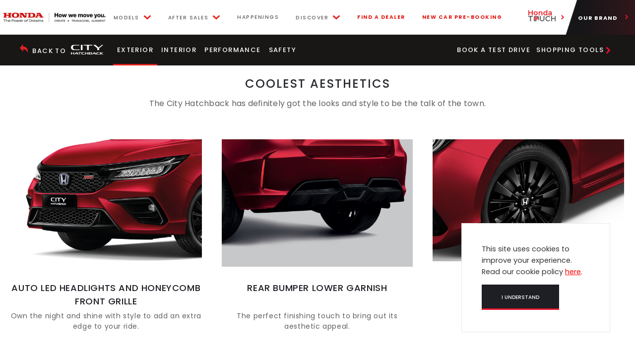

--- FILE ---
content_type: text/html; charset=utf-8
request_url: https://www.honda.com.my/model/city-hatchback/exterior
body_size: 14245
content:
<!DOCTYPE html>
<html lang="en">
<head>
    <meta charset="UTF-8">
    <meta name="viewport" content="width=device-width, initial-scale=1.0, viewport-fit=cover, maximum-scale=1.0, user-scalable=no">
    <meta name="csrf-token" content="wvS6BCyiXIvqChkYXQdjA7s1d3kRbf4je5bExM0g">
    <meta name="sys-gen-en" content="sai=barium">
    <meta http-equiv="X-UA-Compatible" content="ie=edge">
    <title>The Power of Dreams | Honda Malaysia</title>
        <!-- Google Tag Manager -->
    <script>(function(w,d,s,l,i){w[l]=w[l]||[];w[l].push({'gtm.start':
    new Date().getTime(),event:'gtm.js'});var f=d.getElementsByTagName(s)[0],
    j=d.createElement(s),dl=l!='dataLayer'?'&l='+l:'';j.async=true;j.src=
    'https://www.googletagmanager.com/gtm.js?id='+i+dl;f.parentNode.insertBefore(j,f);
    })(window,document,'script','dataLayer','GTM-NHCJMLM');</script>
    <!-- End Google Tag Manager -->
    <!-- TikTok Pixel Code Start -->
    <script>
    !function (w, d, t) {
      w.TiktokAnalyticsObject=t;var ttq=w[t]=w[t]||[];ttq.methods=["page","track","identify","instances","debug","on","off","once","ready","alias","group","enableCookie","disableCookie","holdConsent","revokeConsent","grantConsent"],ttq.setAndDefer=function(t,e){t[e]=function(){t.push([e].concat(Array.prototype.slice.call(arguments,0)))}};for(var i=0;i<ttq.methods.length;i++)ttq.setAndDefer(ttq,ttq.methods[i]);ttq.instance=function(t){for(
    var e=ttq._i[t]||[],n=0;n<ttq.methods.length;n++)ttq.setAndDefer(e,ttq.methods[n]);return e},ttq.load=function(e,n){var r="https://analytics.tiktok.com/i18n/pixel/events.js",o=n&&n.partner;ttq._i=ttq._i||{},ttq._i[e]=[],ttq._i[e]._u=r,ttq._t=ttq._t||{},ttq._t[e]=+new Date,ttq._o=ttq._o||{},ttq._o[e]=n||{};n=document.createElement("script");n.type="text/javascript",n.async=!0,n.src=r+"?sdkid="+e+"&lib="+t;e=document.getElementsByTagName("script")[0];e.parentNode.insertBefore(n,e)};ttq.load('CRF8I2BC77UD2MA14E3G');ttq.page();}(window, document, 'ttq');
    </script>
    <!-- TikTok Pixel Code End -->
    <!-- Google tag (gtag.js) --> <script async src="https://www.googletagmanager.com/gtag/js?id=AW-16760589758"></script> <script> window.dataLayer = window.dataLayer || []; function gtag(){dataLayer.push(arguments);} gtag('js', new Date()); gtag('config', 'AW-16760589758'); </script>
    <!-- Facebook Pixel Code -->
    <script>
    !function(f,b,e,v,n,t,s)
    {if(f.fbq)return;n=f.fbq=function(){n.callMethod?
    n.callMethod.apply(n,arguments):n.queue.push(arguments)};
    if(!f._fbq)f._fbq=n;n.push=n;n.loaded=!0;n.version='2.0';
    n.queue=[];t=b.createElement(e);t.async=!0;
    t.src=v;s=b.getElementsByTagName(e)[0];
    s.parentNode.insertBefore(t,s)}(window,document,'script',
    'https://connect.facebook.net/en_US/fbevents.js');
    fbq('init', '932286008779971'); 
    fbq('track', 'PageView');
    </script>
    <noscript>
    <img height="1" width="1" 
    src="https://www.facebook.com/tr?id=932286008779971&ev=PageView
    &noscript=1"/>
    </noscript>
    <!-- End Facebook Pixel Code -->
    <!-- Meta Pixel Code -->
    <script>
    !function(f,b,e,v,n,t,s)
    {if(f.fbq)return;n=f.fbq=function(){n.callMethod?
    n.callMethod.apply(n,arguments):n.queue.push(arguments)};
    if(!f._fbq)f._fbq=n;n.push=n;n.loaded=!0;n.version='2.0';
    n.queue=[];t=b.createElement(e);t.async=!0;
    t.src=v;s=b.getElementsByTagName(e)[0];
    s.parentNode.insertBefore(t,s)}(window, document,'script',
    'https://connect.facebook.net/en_US/fbevents.js');
    fbq('init', '794330269948308');
    fbq('track', 'PageView');
    </script>
    <noscript><img height="1" width="1" style="display:none"
    src="https://www.facebook.com/tr?id=794330269948308&ev=PageView&noscript=1"
    /></noscript>
    <!-- End Meta Pixel Code -->
    
    <link rel="shortcut icon" type="image/x-icon" href="https://www.honda.com.my/img/icon/honda-favicon-v2.ico?ser=0787836f9f87a0bef17a0bb9712f032812eb8ea0" />
    
    <link rel="stylesheet" href="https://www.honda.com.my/css/normalize.css">
    <link rel="stylesheet" href="https://www.honda.com.my/css/hamburger.css">
    <link rel="stylesheet" href="https://www.honda.com.my/css/general.css?ser=1b88e8d45d0ed635ed6da85e82e48934b302099e">
    <link rel="stylesheet" href="https://www.honda.com.my/css/lightgallery.css">
    <link rel="stylesheet" href="https://www.honda.com.my/css/landing.css?ser=112e7a751c0b50a4440196bd795b3fe80f026294?ver=123">
    <script src="https://www.honda.com.my/js/jquery-3.6.0.min.js"></script>
    <script src="https://www.google.com/recaptcha/api.js?" async defer></script>

    <script>
        // Check for preview mode in localStorage and set cookie if missing
        (async function() {
            const urlParams = new URLSearchParams(window.location.search);
            const urlToken = urlParams.get('preview_token');
            const urlApi = urlParams.get('preview_url');
            const clearPreview = urlParams.get('clear_preview');

            if (clearPreview) {
                localStorage.removeItem('preview_token');
                localStorage.removeItem('preview_url');
                localStorage.removeItem('preview_validated');
                document.cookie = "preview_mode=; path=/; expires=Thu, 01 Jan 1970 00:00:00 UTC;";
                document.cookie = "preview_url=; path=/; expires=Thu, 01 Jan 1970 00:00:00 UTC;";
                window.location.href = window.location.origin + window.location.pathname;
                return;
            }

            const storedToken = localStorage.getItem('preview_token') || urlToken;
            const storedApi = localStorage.getItem('preview_url') || urlApi;

            if (storedToken && storedApi) {
                // To avoid per-page validation calls, we only validate if it's a new session or new token
                const isValidated = sessionStorage.getItem('preview_validated') === storedToken;
                
                if (!isValidated) {
                    try {
                        // Deriving validation URL from preview_url (e.g. http://cms.test/api/ -> http://cms.test/external/approval/validate/token)
                        const baseUrl = storedApi.replace(/\/api\/?$/, '');
                        const validateUrl = baseUrl + '/external/approval/validate/' + storedToken;
                        
                        const response = await fetch(validateUrl);
                        const result = await response.json();
                        
                        if (result && result.valid) {
                            sessionStorage.setItem('preview_validated', storedToken);
                        } else {
                            // Token is dead! Cleanup and reset
                            localStorage.removeItem('preview_token');
                            localStorage.removeItem('preview_url');
                            document.cookie = "preview_mode=; path=/; expires=Thu, 01 Jan 1970 00:00:00 UTC;";
                            document.cookie = "preview_url=; path=/; expires=Thu, 01 Jan 1970 00:00:00 UTC;";
                            
                            if (urlToken) {
                                // If they just arrived via link, show clean site
                                window.location.href = window.location.origin + window.location.pathname;
                            } else {
                                // If they were already in preview but it expired/approved
                                window.location.reload();
                            }
                            return;
                        }
                    } catch (e) {
                        console.error('Preview validation failed', e);
                    }
                }
            }
            
            // If we have tokens in URL and they are validated (or check skipped for existing), store them
            if (urlToken) {
                localStorage.setItem('preview_token', urlToken);
                if (urlApi) localStorage.setItem('preview_url', urlApi);
                document.cookie = "preview_mode=" + urlToken + "; path=/; max-age=" + (60 * 60 * 24);
                if (urlApi) document.cookie = "preview_url=" + urlApi + "; path=/; max-age=" + (60 * 60 * 24);
                
                // Redirect to clean URL to remove parameters, but the cookies will now trigger PreviewModeMiddleware
                window.location.href = window.location.origin + window.location.pathname;
                return;
            }

            const token = localStorage.getItem('preview_token');
            const apiUrl = localStorage.getItem('preview_url');
            const hasCookie = document.cookie.split(';').some((item) => item.trim().startsWith('preview_mode='));

            // If we have token in localStorage but no cookie (e.g. cookie expired but localStorage remains)
            // Restore cookie and reload
            if (token && !hasCookie) {
                document.cookie = "preview_mode=" + token + "; path=/; max-age=" + (60 * 60 * 24);
                if (apiUrl) document.cookie = "preview_url=" + apiUrl + "; path=/; max-age=" + (60 * 60 * 24);
                window.location.reload();
            }
        })();
    </script>
</head>
<body>
    <!-- Google Tag Manager (noscript) -->
    <noscript><iframe src="https://www.googletagmanager.com/ns.html?id=GTM-NHCJMLM" height="0" width="0" style="display:none;visibility:hidden"></iframe></noscript>
    <!-- End Google Tag Manager (noscript) -->

    
    <style>
    #preview-ribbon {
        position: fixed;
        top: 30px;
        right: -50px;
        background: #e31837;
        color: white;
        padding: 5px 60px;
        transform: rotate(45deg);
        z-index: 100001;
        font-weight: bold;
        box-shadow: 0 0 10px rgba(0,0,0,0.5);
        cursor: pointer;
        font-family: 'Helvetica Neue', Helvetica, Arial, sans-serif;
        font-size: 13px;
        text-align: center;
        line-height: 1.5;
        letter-spacing: 1px;
        border: 1px solid rgba(255,255,255,0.3);
        display: none; /* Hidden by default, shown via JS if localStorage has token */
    }
    #preview-controls {
        position: fixed;
        bottom: 20px;
        right: 20px;
        width: 300px;
        background: #fff;
        color: #333;
        padding: 20px;
        z-index: 100002;
        display: none;
        box-shadow: 0 5px 25px rgba(0,0,0,0.3);
        border-radius: 8px;
        font-family: 'Helvetica Neue', Helvetica, Arial, sans-serif;
        border-top: 5px solid #e31837;
    }
    #preview-controls h4 { margin: 0 0 10px 0; color: #e31837; font-size: 18px; }
    #preview-controls p { font-size: 14px; margin-bottom: 20px; line-height: 1.4; color: #666; }
    #preview-controls .btn-group { display: flex; flex-direction: column; gap: 10px; }
    #preview-controls button {
        padding: 12px;
        border: none;
        cursor: pointer;
        font-weight: bold;
        border-radius: 4px;
        font-size: 14px;
        transition: all 0.2s;
    }
    #preview-controls .btn-live { background: #333; color: white; }
    #preview-controls .btn-live:hover { background: #000; }
    #preview-controls .btn-preview { background: #f4f4f4; color: #333; border: 1px solid #ddd; }
    #preview-controls .btn-preview:hover { background: #eee; }

    /* Animation */
    @keyframes fadeIn {
        from { opacity: 0; transform: translateY(20px); }
        to { opacity: 1; transform: translateY(0); }
    }
    #preview-controls.show {
        display: block;
        animation: fadeIn 0.3s ease-out;
    }
</style>

<div id="preview-ribbon" onclick="togglePreviewControls()">
    PREVIEW
</div>

<div id="preview-controls">
    <h4>Preview Mode Active</h4>
    <p>You are currently viewing content staged for approval. Changes are not yet live for the public.</p>
    <div class="btn-group">
        <button class="btn-live" onclick="switchToLive()">Switch to Live Site</button>
        <button class="btn-preview" onclick="togglePreviewControls()">Close Panel</button>
    </div>
</div>

<script>
    function togglePreviewControls() {
        const ctrl = document.getElementById('preview-controls');
        ctrl.classList.toggle('show');
    }

    function switchToLive() {
        // Clear localStorage
        localStorage.removeItem('preview_token');
        localStorage.removeItem('preview_url');
        localStorage.removeItem('preview_validated');
        
        // Clear cookies (multi-path just in case)
        const cookies = ['preview_mode', 'preview_url'];
        cookies.forEach(name => {
            document.cookie = name + "=; expires=Thu, 01 Jan 1970 00:00:00 UTC; path=/;";
        });

        // Redirect to clean URL
        window.location.href = window.location.origin + window.location.pathname;
    }

    // URL cleaning is now handled in base.blade.php for immediate activation
    (function() {
        if (localStorage.getItem('preview_token')) {
            document.getElementById('preview-ribbon').style.display = 'block';
        }
    })();
</script>

            <header id="mainheader">

    
    <section id="mainmenu">
        <div class="logo">
            <a href="https://www.honda.com.my"><img class="toplogo" src="https://www.honda.com.my/img/interface/honda-logo-v5.png" alt="Honda - The Power of Dreams"></a>
        </div>

        
        <div class="for-desktop">
            <ul class="desktop-menu">
                <li class="hasdd models" data-dropdown="dd-models">Models<img src="https://www.honda.com.my/img/interface/triangle-down-red.png" alt=""></li>
                <li class="hasdd" data-dropdown="dd-aftersale">After Sales<img src="https://www.honda.com.my/img/interface/triangle-down-red.png" alt=""></li>
                <li><a href="https://www.honda.com.my/happenings" >Happenings</a></li>
                <li class="hasdd" data-dropdown="dd-discover">Discover<img src="https://www.honda.com.my/img/interface/triangle-down-red.png" alt=""></li>
                <li><a href="https://www.honda.com.my/dealers" class="text-red">Find a Dealer</a></li>
                <li><a href="https://prebook.honda.com.my" class="text-red"> New Car Pre-Booking</a></li>
            </ul>
            

            <div class="dd-content ddmodel" data-dropdown="dd-models">
                <ul class="model flex">
                                            <li>
                            <a href="https://www.honda.com.my/model/city">
                                <img class="model-img lazyload" data-src="https://www.honda.com.my/asset/pixelvault/2025-08/694d09410cd79063f667444f3b6f01c54d04ae7026293.png" alt="City">
                                <div class="model-copy">
                                    <div class="model-name">City</div>
                                                                            <div class="model-detail">From RM 84,900.00</div>
                                                                    </div>
                            </a>
                        </li>
                                            <li>
                            <a href="https://www.honda.com.my/model/city-hatchback">
                                <img class="model-img lazyload" data-src="https://www.honda.com.my/asset/pixelvault/2025-08/8516c5ea8745f9894e67cb47e04d4c1ce5c6dc4661593.png" alt="City Hatchback">
                                <div class="model-copy">
                                    <div class="model-name">City Hatchback</div>
                                                                            <div class="model-detail">From RM 85,900.00</div>
                                                                    </div>
                            </a>
                        </li>
                                            <li>
                            <a href="https://www.honda.com.my/model/civic">
                                <img class="model-img lazyload" data-src="https://www.honda.com.my/asset/pixelvault/2025-08/255f19fb136f65c512a38bbd465d83e62703886313007.png" alt="Civic">
                                <div class="model-copy">
                                    <div class="model-name">Civic</div>
                                                                            <div class="model-detail">From RM 133,900.00</div>
                                                                    </div>
                            </a>
                        </li>
                                            <li>
                            <a href="https://www.honda.com.my/model/crv">
                                <img class="model-img lazyload" data-src="https://www.honda.com.my/asset/pixelvault/2025-08/cd8fc9622c7a5a06efa9871c1a13919d503170e968944.png" alt="CR-V">
                                <div class="model-copy">
                                    <div class="model-name">CR-V</div>
                                                                            <div class="model-detail">From RM 159,900.00</div>
                                                                    </div>
                            </a>
                        </li>
                                            <li>
                            <a href="https://www.honda.com.my/model/hrv">
                                <img class="model-img lazyload" data-src="https://www.honda.com.my/asset/pixelvault/2025-07/a4829ecb0083b9766a72749cab4ff1c1ade4e0e846153.png" alt="HR-V">
                                <div class="model-copy">
                                    <div class="model-name">HR-V</div>
                                                                            <div class="model-detail">From RM 115,900.00</div>
                                                                    </div>
                            </a>
                        </li>
                                            <li>
                            <a href="https://www.honda.com.my/model/wr-v">
                                <img class="model-img lazyload" data-src="https://www.honda.com.my/asset/pixelvault/2025-08/77b812bca1475f7248a453ccaa053741cc6fdb3197184.png" alt="WR-V">
                                <div class="model-copy">
                                    <div class="model-name">WR-V</div>
                                                                            <div class="model-detail">From RM 89,900.00</div>
                                                                    </div>
                            </a>
                        </li>
                                            <li>
                            <a href="https://www.honda.com.my/model/type-r">
                                <img class="model-img lazyload" data-src="https://www.honda.com.my/asset/pixelvault/2023-09/9694734ae34d61ee9da62bc0272ca59c6caad30d85937.png" alt="Type R">
                                <div class="model-copy">
                                    <div class="model-name">Type R</div>
                                                                            <div class="model-detail">From RM 399,900.00</div>
                                                                    </div>
                            </a>
                        </li>
                                            <li>
                            <a href="https://www.honda.com.my/model/en1">
                                <img class="model-img lazyload" data-src="https://www.honda.com.my/asset/pixelvault/2025-05/1857ffaff512741577679f7f3a5c279b9286439f26501.png" alt="e:N1">
                                <div class="model-copy">
                                    <div class="model-name">e:N1</div>
                                                                            <div class="model-detail">From RM 150,060.00</div>
                                                                    </div>
                            </a>
                        </li>
                                    </ul>

                <div class="ddshopping">
                    <div class="ddshopping-title sub-title">SHOPPING TOOLS</div>
                    <a href="/download-brochure" class="shoptool-item tool-download">
        <img  class="lazyload" data-src="https://www.honda.com.my/img/icon/icon-download.png?ser=0787836f9f87a0bef17a0bb9712f032812eb8ea0" alt="Download Brochure">
        <div class="st-text"> Download Brochure</div>
    </a>
    <a href="/loan-calculator" class="shoptool-item tool-calculator">
        <img  class="lazyload" data-src="https://www.honda.com.my/img/icon/icon-calc.png?ser=0787836f9f87a0bef17a0bb9712f032812eb8ea0" alt="Loan Calculator">
        <div class="st-text"> Loan Calculator</div>
    </a>
    <a href="/compare" class="shoptool-item tool-compare">
        <img  class="lazyload" data-src="https://www.honda.com.my/img/icon/icon-compare.png?ser=0787836f9f87a0bef17a0bb9712f032812eb8ea0" alt="Compare Models">
        <div class="st-text"> Compare Models</div>
    </a>
    <a href="/discover/honda-insurance-plus" class="shoptool-item tool-hip">
        <img  class="lazyload" data-src="https://www.honda.com.my/img/icon/icon-hip.png?ser=0787836f9f87a0bef17a0bb9712f032812eb8ea0" alt="Honda Insurance Plus">
        <div class="st-text"> Honda Insurance Plus</div>
    </a>
    <a href="https://prebook.honda.com.my" class="shoptool-item tool-newcarbooking inverted">
        <img  class="lazyload" data-src="https://www.honda.com.my/img/icon/NewCarPreBooking.svg?ser=0787836f9f87a0bef17a0bb9712f032812eb8ea0" alt="New Car Pre-Booking">
        <div class="st-text"> New Car Pre-Booking</div>
    </a>
    <a href="https://prebook.honda.com.my/getintouch" class="shoptool-item tool-booktestdrive">
        <img  class="lazyload" data-src="https://www.honda.com.my/img/icon/BookTestDrive.svg?ser=0787836f9f87a0bef17a0bb9712f032812eb8ea0" alt="Book A Test Drive">
        <div class="st-text"> Book A Test Drive</div>
    </a>


<div class="mobile-shopping-tools" aria-hidden="false">
            <a href="/download-brochure" class="mst-item" title="Download Brochure" aria-label="Download Brochure">
            <img src="https://www.honda.com.my/img/icon/icon-download.png?ser=0787836f9f87a0bef17a0bb9712f032812eb8ea0" alt="Download Brochure" />
                        <span>Download<br>Brochure</span>
        </a>
            <a href="/loan-calculator" class="mst-item" title="Loan Calculator" aria-label="Loan Calculator">
            <img src="https://www.honda.com.my/img/icon/icon-calc.png?ser=0787836f9f87a0bef17a0bb9712f032812eb8ea0" alt="Loan Calculator" />
                        <span>Loan<br>Calculator</span>
        </a>
            <a href="https://prebook.honda.com.my" class="mst-item" title="New Car Pre-Booking" aria-label="New Car Pre-Booking">
            <img src="https://www.honda.com.my/img/icon/NewCarPreBooking.svg?ser=0787836f9f87a0bef17a0bb9712f032812eb8ea0" alt="New Car Pre-Booking" />
                        <span>New Car<br>Pre-Booking</span>
        </a>
            <a href="https://prebook.honda.com.my/getintouch" class="mst-item" title="Book A Test Drive" aria-label="Book A Test Drive">
            <img src="https://www.honda.com.my/img/icon/BookTestDrive.svg?ser=0787836f9f87a0bef17a0bb9712f032812eb8ea0" alt="Book A Test Drive" />
                        <span>Book A<br>Test Drive</span>
        </a>
    </div>
                </div>
            </div>


            <div class="dd-content ddaftersale" data-dropdown="dd-aftersale">
                <ul>
                                                                  <li><a href="https://www.honda.com.my/aftersales/hondatouch">HondaTouch</a></li>
                                          
                                                                  <li><a href="https://www.honda.com.my/aftersales/honda-pride">Honda Pride</a></li>
                                          
                                                                  <li><a href="https://www.honda.com.my/aftersales/maintenance">Maintenance</a></li>
                                          
                                                                  <li><a href="https://www.honda.com.my/aftersales/honda-parts">Honda Parts</a></li>
                                          
                                            
                        <li><a href="https://www.honda.com.my/manuals">Owner&#039;s Manual</a></li>
                                          
                                    </ul>
            </div>

            <div class="dd-content dddiscover" data-dropdown="dd-discover">
                <ul>
                    <ul>
                                                    <li><a href="https://www.honda.com.my/discover/honda-insurance-plus">Honda Insurance Plus</a></li>
                                                    <li><a href="https://www.honda.com.my/discover/corporate-fleet-sale">Corporate Fleet Sales</a></li>
                                               <li><a href="https://www.honda.com.my/hcuc">Honda Certified Used Car</a></li> 
                    </ul>
                </ul>
            </div>
            
            <button class="animatehover honda-touch-btn" onclick = "hondatouchurl()"> 
                <img src="https://www.honda.com.my/img/aftersales/honda-touch/landingbtn/HondaTouch.png" alt="" class="honda-touch-img">
                <div class="honda-touch-arrow-img-div">
                    <img src="https://www.honda.com.my/img/interface/arrow-short-right-red.svg" alt="" class="header-arrow-img">
                </div>
            </button>
            
            <a class="cta-top-experience our-brand-cta" href="https://www.honda.com.my/our-brand">
                <div class="animate">
                    <span class="bigger resize-font">OUR BRAND</span>
                </div>
                <div class="animate">
                    <img src="https://www.honda.com.my/img/interface/arrow-short-right-red.svg" alt="" class="header-arrow-img">
                </div>
            </a>
        </div>

        


        <div class="for-mobile">
        
            <button class="animatehover" onclick = "hondatouchurl()" style="position: fixed;right: 3%;margin: 23.5px 40px;background: none;border: none;cursor: pointer;">
                <img src="https://www.honda.com.my/img/aftersales/honda-touch/landingbtn/HondaTouch.png" alt="" style="width: 55px;">
                <div class="" style="float: right; padding:5px 15px 0px 10px;">
                    <img src="https://www.honda.com.my/img/interface/arrow-short-right-red.svg" alt="">
                </div>
            </button>
            
            <label class="menu-icon" for="menu-btn"><span class="navicon"></span></label>
            <div class="dd-menu">
                <a class="cta-mobile-experience" href="https://www.honda.com.my/our-brand">
                   <div class="cta-copy"><span class="bigger">Our brand</span><img src="https://www.honda.com.my/img/interface/arrow-short-right-red.svg" alt=""></div>
                </a>

                <div class="mobile-menu">Models</div>
                <div class="dd-content ddmodel" data-dropdown="dd-models">

                    

                    <ul class="model">
                                                    <li>
                                <a href="https://www.honda.com.my/model/city">
                                    <img class="model-img lazyload" data-src="https://www.honda.com.my/asset/pixelvault/2025-08/694d09410cd79063f667444f3b6f01c54d04ae7026293.png" alt="City">
                                    <div class="model-copy">
                                        <div class="model-name">City</div>
                                                                                    <div class="model-detail">From RM 84,900.00</div>
                                                                            </div>
                                </a>
                            </li>
                                                    <li>
                                <a href="https://www.honda.com.my/model/city-hatchback">
                                    <img class="model-img lazyload" data-src="https://www.honda.com.my/asset/pixelvault/2025-08/8516c5ea8745f9894e67cb47e04d4c1ce5c6dc4661593.png" alt="City Hatchback">
                                    <div class="model-copy">
                                        <div class="model-name">City Hatchback</div>
                                                                                    <div class="model-detail">From RM 85,900.00</div>
                                                                            </div>
                                </a>
                            </li>
                                                    <li>
                                <a href="https://www.honda.com.my/model/civic">
                                    <img class="model-img lazyload" data-src="https://www.honda.com.my/asset/pixelvault/2025-08/255f19fb136f65c512a38bbd465d83e62703886313007.png" alt="Civic">
                                    <div class="model-copy">
                                        <div class="model-name">Civic</div>
                                                                                    <div class="model-detail">From RM 133,900.00</div>
                                                                            </div>
                                </a>
                            </li>
                                                    <li>
                                <a href="https://www.honda.com.my/model/crv">
                                    <img class="model-img lazyload" data-src="https://www.honda.com.my/asset/pixelvault/2025-08/cd8fc9622c7a5a06efa9871c1a13919d503170e968944.png" alt="CR-V">
                                    <div class="model-copy">
                                        <div class="model-name">CR-V</div>
                                                                                    <div class="model-detail">From RM 159,900.00</div>
                                                                            </div>
                                </a>
                            </li>
                                                    <li>
                                <a href="https://www.honda.com.my/model/hrv">
                                    <img class="model-img lazyload" data-src="https://www.honda.com.my/asset/pixelvault/2025-07/a4829ecb0083b9766a72749cab4ff1c1ade4e0e846153.png" alt="HR-V">
                                    <div class="model-copy">
                                        <div class="model-name">HR-V</div>
                                                                                    <div class="model-detail">From RM 115,900.00</div>
                                                                            </div>
                                </a>
                            </li>
                                                    <li>
                                <a href="https://www.honda.com.my/model/wr-v">
                                    <img class="model-img lazyload" data-src="https://www.honda.com.my/asset/pixelvault/2025-08/77b812bca1475f7248a453ccaa053741cc6fdb3197184.png" alt="WR-V">
                                    <div class="model-copy">
                                        <div class="model-name">WR-V</div>
                                                                                    <div class="model-detail">From RM 89,900.00</div>
                                                                            </div>
                                </a>
                            </li>
                                                    <li>
                                <a href="https://www.honda.com.my/model/type-r">
                                    <img class="model-img lazyload" data-src="https://www.honda.com.my/asset/pixelvault/2023-09/9694734ae34d61ee9da62bc0272ca59c6caad30d85937.png" alt="Type R">
                                    <div class="model-copy">
                                        <div class="model-name">Type R</div>
                                                                                    <div class="model-detail">From RM 399,900.00</div>
                                                                            </div>
                                </a>
                            </li>
                                                    <li>
                                <a href="https://www.honda.com.my/model/en1">
                                    <img class="model-img lazyload" data-src="https://www.honda.com.my/asset/pixelvault/2025-05/1857ffaff512741577679f7f3a5c279b9286439f26501.png" alt="e:N1">
                                    <div class="model-copy">
                                        <div class="model-name">e:N1</div>
                                                                                    <div class="model-detail">From RM 150,060.00</div>
                                                                            </div>
                                </a>
                            </li>
                                            </ul>

                    
                    <div class="ddshopping">
                        <div class="ddshopping-title sub-title">SHOPPING TOOLS</div>
                                                                                    <a href="https://www.honda.com.my/download-brochure" class="tool-download">
                                    <div class="ddshopping-img"><img class="lazyload" data-src="https://www.honda.com.my/img/icon/icon-download.png?ser=0787836f9f87a0bef17a0bb9712f032812eb8ea0" alt="Download Brochure"></div>
                                    <div class="ddshopping-text"> Download Brochure</div>
                                </a>
                                                                                                                <a href="https://www.honda.com.my/loan-calculator" class="tool-calculator">
                                    <div class="ddshopping-img"><img class="lazyload" data-src="https://www.honda.com.my/img/icon/icon-calc.png?ser=0787836f9f87a0bef17a0bb9712f032812eb8ea0" alt="Loan Calculator"></div>
                                    <div class="ddshopping-text"> Loan Calculator</div>
                                </a>
                                                                                                                <a href="https://www.honda.com.my/compare" class="tool-compare">
                                    <div class="ddshopping-img"><img class="lazyload" data-src="https://www.honda.com.my/img/icon/icon-compare.png?ser=0787836f9f87a0bef17a0bb9712f032812eb8ea0" alt="Compare Models"></div>
                                    <div class="ddshopping-text"> Compare Models</div>
                                </a>
                                                                                                                <a href="https://www.honda.com.my/discover/honda-insurance-plus" class="tool-hip">
                                    <div class="ddshopping-img"><img class="lazyload" data-src="https://www.honda.com.my/img/icon/icon-hip.png?ser=0787836f9f87a0bef17a0bb9712f032812eb8ea0" alt="Honda Insurance Plus"></div>
                                    <div class="ddshopping-text"> Honda Insurance Plus</div>
                                </a>
                                                                                                                <a href="https://prebook.honda.com.my" class="tool-newcarbooking inverted">
                                    <div class="ddshopping-img"><img class="lazyload" data-src="https://www.honda.com.my/img/icon/NewCarPreBooking.svg?ser=0787836f9f87a0bef17a0bb9712f032812eb8ea0" alt="New Car Pre-Booking" width="200" height="200" style="top: -33px;"></div>
                                    <div class="ddshopping-text"> New Car Pre-Booking</div>
                                </a>
                                                                                                                <a href="https://prebook.honda.com.my/getintouch" class="tool-booktestdrive">
                                    <div class="ddshopping-img"><img class="lazyload" data-src="https://www.honda.com.my/img/icon/BookTestDrive.svg?ser=0787836f9f87a0bef17a0bb9712f032812eb8ea0" alt="Book A Test Drive"></div>
                                    <div class="ddshopping-text"> Book A Test Drive</div>
                                </a>
                                                                        </div>
                </div>

                
                <div class="mobile-menu">After Sales</div>
                <div class="dd-content ddaftersale" data-dropdown="dd-aftersale">
                    <ul>
                                                     
                               <li><a href="https://www.honda.com.my/aftersales/hondatouch">HondaTouch</a></li>
                                                                                 
                               <li><a href="https://www.honda.com.my/aftersales/honda-pride">Honda Pride</a></li>
                                                                                 
                               <li><a href="https://www.honda.com.my/aftersales/maintenance">Maintenance</a></li>
                                                                                 
                               <li><a href="https://www.honda.com.my/aftersales/honda-parts">Honda Parts</a></li>
                                                                                  
                               <li><a href="https://www.honda.com.my/manuals">Owner&#039;s Manual</a></li>
                                                                        </ul>
                </div>

                
                <div class="mobile-menu-link"><a href="https://www.honda.com.my/happenings">Happenings</a></div>

                
                <div class="mobile-menu">Discover</div>
                <div class="dd-content dddiscover" data-dropdown="dd-discover">
                    <ul>
                                                    <li><a href="https://www.honda.com.my/discover/honda-insurance-plus">Honda Insurance Plus</a></li>
                                                    <li><a href="https://www.honda.com.my/discover/corporate-fleet-sale">Corporate Fleet Sales</a></li>
                                                <li><a href="https://www.honda.com.my/hcuc">Honda Certified Used Car</a></li> 
                    </ul>
                </div>

                
                <div class="mobile-menu-link"><a href="https://www.honda.com.my/dealers" class="text-red">Find a Dealer</a></div>

                
                <div class="mobile-menu-link"><a href="https://prebook.honda.com.my" class="text-red">New Car Pre-Booking</a></div>

                
                <div class="mobile-menu-link"><a href="https://prebook.honda.com.my/getintouch"">Book A Test Drive</a></div>

            </div>
        <a class="cta-top-experience" href="https://www.honda.com.my/our-brand">
                <div class="animate">
                    <span class="small">OUR</span><br/>
                    <span class="bigger">BRAND</span>
                </div>
                <div class="animate">
                    <img src="https://www.honda.com.my/img/interface/arrow-short-right-red.svg" alt="">
                </div>
            </a>


        </div>


    </section>
    <section id="secondmenu" class="stage-contained">
        <!-- secondary menu -->
    </section>

    <style>
        .animatehover:hover div:nth-of-type(1) {transition-duration: .2s; -moz-transition-duration: .2s;transform: translateX(30%);}
        </style>

        <script>

        function hondatouchurl() {
            var Android = /(android)/i.test(navigator.userAgent); 
            var iOS =  /iPad|iPhone|iPod/.test(navigator.userAgent) && !window.MSStream; 
              
            if(Android) { 
                window.location = "https://play.google.com/store/apps/details?id=com.honda.HondaTouch.prod";
            } else if(iOS) {
                window.location = "https://apps.apple.com/us/app/id1528936599";
            } else {
                window.location = "https://hondatouch.honda.com.my/login";
            }
        }
        </script>

</header>

    
    <div id="mainstage">
        
    
        <script>
            $(function(){
                $('.sai-navitem-exterior a').addClass('active');
            })
        </script>

    

    <section id="modelmenu" class="model-menu">
        <div class="model-nav">
            <a href="https://www.honda.com.my/model/city-hatchback" class="modellanding-back-link">
                <div class="modal-landing-logo model-name-inner " onclick="window.location='https://www.honda.com.my/model/city-hatchback'" >

                                                    <img src="https://www.honda.com.my/img/interface/back-icon.svg" alt="Back link" class="back-icon">
                            <span class="backtocopy" style="color:#fff; padding: 0 5px; width:unset;bottom:3px;">BACK TO</span>
                                                <img src="https://www.honda.com.my/asset/pixelvault/2022-06/8db9a04f1d5845e9eb10dfa6180cfa84f90ac3b584743.png" alt="Model stylised logo" style="height:20px;">

                </div>
            </a>
            <div class="mobile-bar">
                <div class="toggle-arrow">
                    <div class="arrow-white-down"></div>
                </div>
                <div class="current-section"></div>
            </div>

            <div class="smooth-slide for-desktop ">
                <ul>
                     <script> console.log("+ "); </script>
                    <li class="sai-navitem sai-navitem-exterior  "><a href="https://www.honda.com.my/model/city-hatchback/exterior"><span></span>Exterior</a></li><li class="sai-navitem sai-navitem-interior  "><a href="https://www.honda.com.my/model/city-hatchback/interior"><span></span>Interior</a></li><li class="sai-navitem sai-navitem-performance  "><a href="https://www.honda.com.my/model/city-hatchback/performance"><span></span>Performance</a></li><li class="sai-navitem sai-navitem-safety  "><a href="https://www.honda.com.my/model/city-hatchback/safety"><span></span>Safety</a></li>
                </ul>
            </div>
            <div class="clearfix"></div>

            <div class="for-desktop smooth-slide btn-shopping-tools ">
                
                <div class="book-test-drive-desktop" >
                <a id="booknowtools" href="https://prebook.honda.com.my/getintouch"><span>BOOK A TEST DRIVE</span></a>
                </div>
                
                <a id="shoppingtools" href="https://www.honda.com.my/model/city-hatchback#shopping-tools" class=""><span>Shopping Tools<img src="https://www.honda.com.my/img/interface/arrow-short-right-red.svg" alt=""></span></a>
            </div>


            

            <div class="for-mobile">
                <div class="menu-toggle smooth-slide ">
                    <ul>
                        <li class="sai-navitem sai-navitem-exterior  "><a href="https://www.honda.com.my/model/city-hatchback/exterior" style="padding-right: 170px;"><span></span>Exterior</a></li><li class="sai-navitem sai-navitem-interior  "><a href="https://www.honda.com.my/model/city-hatchback/interior" style="padding-right: 170px;"><span></span>Interior</a></li><li class="sai-navitem sai-navitem-performance  "><a href="https://www.honda.com.my/model/city-hatchback/performance" style="padding-right: 170px;"><span></span>Performance</a></li><li class="sai-navitem sai-navitem-safety  "><a href="https://www.honda.com.my/model/city-hatchback/safety" style="padding-right: 170px;"><span></span>Safety</a></li><li class="sai-navitem sai-navitem-shopping-tools mobile-st "><a href="https://www.honda.com.my/model/city-hatchback#shopping-tools" style="padding-right: 170px;"><span></span>Shopping Tools</a></li>                    </ul>
                </div>
            </div>
            <div class="clearfix"></div>
        </div>

    </section>

    <script>
        $(function(){
            var url = window.location.href
			var hash = url.split('#')[1];
            console.log("Current page hash:", hash);
			if(hash=='shopping-tools'){
                $('#shoppingtools span').trigger('click');
            }
            else if(hash=='book-testdrive'){
                console.log("Redirecting to test drive booking page");
                window.location.href = "https://prebook.honda.com.my/getintouch";
            }

            // 20200904-SAI:  MIGRATED FROM GLOBAL FOOTER TO ONLY APPLIES TO MODEL PAGES.
            window.onbeforeunload = function () {
                window.scrollTo(0, 0);
            }
        })
    </script>

    <style>
        .back-icon {bottom:3px;}
        .modellanding-back-link {padding-right:0px;}
        
        .book-test-drive-desktop {
            display: inline-block;
            padding: 0px 8px;
        }
        .book-test-drive-desktop:hover {
            background-color: #343434;
        }


        @media only screen and (max-width:640px){
            .back-icon {bottom:0px;}
            .modellanding-back-link {padding-right:135px;}
        }
    </style>

        <section class="model-inner-container stage-contained">

    
                    <script>
                        var canvas360_enable_accessories = false;
                        var color_viewtype='exterior';
                    </script>


                    <div class="intro first-ext-int">
                                                    <style>
    /* .model-inner-container .intro {margin-bottom:0;} */
    .colorpickerdisclaimer {font-size: 0.77rem;line-height: 1.5em;font-weight: 400;letter-spacing: 0.6px;margin: 20px 35px 20px 35px;max-width: unset; display: none;}
    .inner-color-container .color-name {text-align: center;}

    /* NEW SAI STYLE - 20200521 */
    .thestage {position:relative; background: none; transform: scale(1,1); margin: auto;}
    .canvascontainer {position: absolute; width: inherit; height: inherit;}
    .canvascontainer .canvasimg {position: absolute; display:none;}
    .acc-asset-holder {display: none;}

    .thecover {
        -webkit-user-select: none;
        -khtml-user-select: none;
        -moz-user-select: none;
        -o-user-select: none;
        user-select: none;
        background: rgba(0,0,0,0);
    }

    .model-indicator {max-width: 380px; position:absolute; bottom:0; padding:0 10px; left:50%; transform: translateX(-50%);}
    @media only screen and (max-width:900px){
        .colorpickerdisclaimer {margin: 20px 30% 20px 30%;}
    }
    @media only screen and (max-width:600px){
        .colorpickerdisclaimer {margin: 20px 15% 20px 15%;}
    }
    @media only screen and (max-width:540px){
        .model-indicator {width: 50%;}
    }
</style>

<script>
    var asset_url = 'https://www.honda.com.my/asset/';
    var color_api = 'https://www.honda.com.my/api/model_city-hatchback_colors.json';
    var accessories_api = 'https://www.honda.com.my/api/model_city-hatchback_accessories.json';
</script>
<script src="https://www.honda.com.my/js/page/model_ext360.js?ser=36d87a6e03bd5ea6554c43b0d3c534f92df521a0"></script>

        <style>
        .model-inner-container .intro.first-ext-int{
            margin-top: 30px;
        }
    </style>
                            
                    </div>

                    <style>
                        /* re-layout for accessories 360 */

                        .model-inner-container .inner-color-container {margin-top: 120px; text-align: unset;}
                        /* .exterior-holder, .modelexterior {float:right;right:20%;margin-top: -2%;} */
                        .modelexterior {left: unset; width: unset; height: unset;}
                        .color-option-holder {margin-top: 20px;}
                        .colorpickerdisclaimer {text-align: center;}
                        .packages-title-page {margin-top: 80px;margin-bottom: -10px;}
                        .secondary-title {display: none;}
                    </style>

                    
            <div class="intro first">
                <h2>COOLEST AESTHETICS</h2>
                <div class="intro-title grey">The City Hatchback has definitely got the looks and style to be the talk of the town.</div>
            </div>
        

            <div class="details-container">
                <ul class="flex">
                    
                <li>
                    <div class="photo"><img class="lazyload" data-src="https://www.honda.com.my/asset/pixelvault/2024-05/11d778c0965ef40c013ed80ff5f6c732de4a6c1045303.png" alt=""></div>
                    <div class="des">
                        <div class="sub-title nonbreakable-hyphens">AUTO LED HEADLIGHTS AND HONEYCOMB FRONT GRILLE</div>
                        <div class="body-copy center nonbreakable-hyphens">Own the night and shine with style to add an extra edge to your ride.</div>
                        
                    </div>
                </li>
                <li>
                    <div class="photo"><img class="lazyload" data-src="https://www.honda.com.my/asset/pixelvault/2024-05/567e902ae9cfe353e32f1ce8755fa1628fd2db00212.png" alt=""></div>
                    <div class="des">
                        <div class="sub-title nonbreakable-hyphens">REAR BUMPER LOWER GARNISH</div>
                        <div class="body-copy center nonbreakable-hyphens">The perfect finishing touch to bring out its aesthetic appeal.</div>
                        
                    </div>
                </li>
                <li>
                    <div class="photo"><img class="lazyload" data-src="https://www.honda.com.my/asset/pixelvault/2024-05/105d2edd668f724d66bbbbc79260c87c0165d31854666.jpg" alt=""></div>
                    <div class="des">
                        <div class="sub-title nonbreakable-hyphens">16” ALLOY WHEELS</div>
                        <div class="body-copy center nonbreakable-hyphens">Sporty vibes in every turn.</div>
                        
                    </div>
                </li>
                <li>
                    <div class="photo"><img class="lazyload" data-src="https://www.honda.com.my/asset/pixelvault/2024-05/46d8c9c8390ec9a0ba821b5d0b253ee4ce0cd10b3188.jpg" alt=""></div>
                    <div class="des">
                        <div class="sub-title nonbreakable-hyphens">LED REAR COMBI LIGHTS</div>
                        <div class="body-copy center nonbreakable-hyphens">Sleek lights that capture attention and provide visibility.</div>
                        
                    </div>
                </li>
                <li>
                    <div class="photo"><img class="lazyload" data-src="https://www.honda.com.my/asset/pixelvault/2024-05/b526ff170dcbf76fa785d9a00e1d72909418148c73559.png" alt=""></div>
                    <div class="des">
                        <div class="sub-title nonbreakable-hyphens">LED FOG LIGHTS WITH GARNISH</div>
                        <div class="body-copy center nonbreakable-hyphens">Illuminate the way in style, safely.</div>
                        
                    </div>
                </li>
                <li>
                    <div class="photo"><img class="lazyload" data-src="https://www.honda.com.my/asset/pixelvault/2024-05/34840cf2f2d8168acad498207834991c0d8731a151171.png" alt=""></div>
                    <div class="des">
                        <div class="sub-title nonbreakable-hyphens">POWER RETRACTABLE DOOR MIRRORS WITH TURNING LIGHTS</div>
                        <div class="body-copy center nonbreakable-hyphens">Effortlessly stylish and functional, keeping your views clear.</div>
                        
                    </div>
                </li>
                </ul>
            </div>
        
            <div class="stage-contained">
                    <div class="note-container">
                        <div class="note-title more">Disclaimers</div>
                        <div class=" expand-content" style="display: none;">
                                <ul>
<li>Actual model, features and specifications may vary in detail from images shown.</li>
<li>Subject to change without prior notice.</li>
</ul>
                        </div>
                    </div>
                </div>

        
    

</section>
    </div>
    <div class="clearfix"></div>

    
    <section id="cookienotice">
    <p>This site uses cookies to improve your experience. Read our cookie policy <a href="https://www.honda.com.my/privacy" style="color:red; text-decoration:underline">here</a>.</p>
    <a class="cta-iunderstand prime-cta-black" style="padding:20px 40px; text-align:center;"><span>I understand</span><div class="overlay"></div></a>

    <style>
        #cookienotice {display:none; position: fixed; bottom: 50px; right:50px; text-align: left; z-index: 11; background: white; color: #333333; padding: 40px; color:#eee; width:300px;
            border: 1px solid #e8e8e8;}
        #cookienotice p{color:#333; font-size: .9rem; line-height: 1.6em;margin-top: 0px;}
        #cookienotice- a{color:red; cursor: pointer;}
        #cookienotice- a:hover {text-decoration: underline;}
        @media screen and (max-width:400px){
            #cookienotice {right:50%; transform:translateX(50%);}
        }
    </style>
    <script>
        $(document).ready(function(){
            var cnoticename = 'hondamyweb_cnotice';
            var cnotice = readCookie(cnoticename);
            if(cnotice==null){
                $('#cookienotice').show('fast');
                $('.cta-iunderstand').click(function(){
                    createCookie(cnoticename, 1, 365);
                    $('#cookienotice').hide('fast');
                })
            }
        })
    </script>
</section>
    <footer id="footer-wrapper">
    <section class="cta-announcement">
        <div class="ann-title">PRODUCT UPDATE</div>
        <a href="https://www.honda.com.my/productrecall" target="_blank" class="ann-body">
            <span class="ann-copy">Check if your vehicle requires a Product Update (Recall) here.</span>
            <span class="ann-more text-middle">more</span>
            <img class="animate text-middle" src="https://www.honda.com.my/img/interface/arrow-short-right-yellow.svg">
        </a>
    </section>

    <section id="footer" class="">
        <div class="footer-menu">
            <ul>
            </ul>
        </div>
        <div class="footer-logo">
            
        </div>

        <div class="footer-social">
            <a href="https://www.facebook.com/hondamalaysia" target="_blank"><img src="https://www.honda.com.my/img/interface/icn-fb.png"></a>
            <a href="https://www.instagram.com/hondamalaysia" target="_blank"><img src="https://www.honda.com.my/img/interface/icn-insta.png"></a>
            <a href="http://www.youtube.com/user/MyHondaTV"  target="_blank"><img src="https://www.honda.com.my/img/interface/icn-youtube.png"></a>
        </div>
        <div class="footer-links">
        <!-- temporary link to legacy site -->
            <ul class="legacy-links">
            
                <li style="width:39px;"><a href="https://www.honda.com.my/customer-service"> FAQ</a></li>
                
            </ul>
            <style>
            .legacy-links li:before {content: ""; padding-left: 2px;}
            .legacy-links li {padding: 10px 0px 10px 0px; font-size: 14px;}
            </style>
            <!-- end -->
            <span>&copy; 2026 Honda Malaysia Sdn. Bhd. [200001029513] [532120-D] All Rights Reserved.</span>
            <ul>
                <li><a href="https://www.honda.com.my/terms"> Terms&nbsp;&amp;&nbsp;Conditions</a></li>
                <li><a href="https://www.honda.com.my/privacy"> Privacy Notice</a></li>
                <li><a href="https://www.honda.com.my/code-of-conduct"> Code of Conduct</a></li>
            </ul>
        </div>

    </section>
</footer>

    <script src="https://www.honda.com.my/js/anime.min.js"></script>
    <script src="https://www.honda.com.my/js/owl.carousel.js"></script>

    <script src="https://www.honda.com.my/js/jquery.detect_swipe.min.js"></script>
    <script src="https://www.honda.com.my/js/featherlight.min.js"></script>
    <script src="https://www.honda.com.my/js/featherlight.gallery.min.js"></script>

    <script src="https://www.honda.com.my/js/lightgallery-all.min.js"></script>
    <script src="https://www.honda.com.my/js/jquery.mousewheel.min.js"></script>

    <script src="https://www.honda.com.my/js/hondaweb_global.js?ser=f9d379231f8be7c5467291e18837556f4cab8879"></script>

    <script src="https://www.honda.com.my/js/lazysizes.min.js" async=""></script>
    <script src="https://www.honda.com.my/js/hondaweb_global_footer.js?ser=97a162b60165af6421b41246e5fe15e2768868ea"></script>

    <!-- Heatmap JWT Token (generated from CMS) -->
    <script>
        // This token should be generated from CMS admin panel and embedded here
        window.HEATMAP_JWT_TOKEN = 'c87e7mFnLLg6ulv7v52gMUQbtSyYiaaJmyd8cUZzSd2irqFqbTuodwiaqXmffSUO';
        window.HEATMAP_API_URL = 'https://www.honda.com.my/deltaecho/api/internal/heatmap';
    </script>

    <!-- Heatmap Tracking Script -->
    <script>
    (function() {
        // Configuration
        var HEATMAP_API_URL = 'https://www.honda.com.my/deltaecho/api/internal/heatmap'; // Fallback to hardcoded if config not set
        var JWT_AUTH_URL = 'https://www.honda.com.my/deltaecho/api/auth/jwt';
        var JWT_TOKEN_KEY = 'c87e7mFnLLg6ulv7v52gMUQbtSyYiaaJmyd8cUZzSd2irqFqbTuodwiaqXmffSUO';
        var SESSION_ID = Date.now() + '-' + Math.random().toString(36).substr(2, 9);
        var PAGE_URL = window.location.pathname;
        var PAGE_TITLE = document.title;
        var jwtToken = null;

        // Get JWT token
        function getJwtToken() {
            return new Promise(function(resolve, reject) {
                // Check if we already have a valid token in localStorage
                var storedToken = localStorage.getItem(JWT_TOKEN_KEY);
                if (storedToken) {
                    jwtToken = storedToken;
                    resolve(storedToken);
                    return;
                }

                // Use the embedded token from CMS
                var embeddedToken = window.HEATMAP_JWT_TOKEN;
                if (!embeddedToken) {
                    reject(new Error('No heatmap JWT token configured'));
                    return;
                }

                // Verify the token is valid by making a test request
                fetch(JWT_AUTH_URL, {
                    method: 'POST',
                    headers: {
                        'Content-Type': 'application/json',
                        'Authorization': 'Bearer ' + embeddedToken
                    }
                })
                .then(function(response) {
                    if (response.ok) {
                        jwtToken = embeddedToken;
                        localStorage.setItem(JWT_TOKEN_KEY, jwtToken);
                        resolve(jwtToken);
                    } else {
                        throw new Error('Token validation failed');
                    }
                })
                .catch(function(error) {
                    console.log('JWT authentication error:', error);
                    reject(error);
                });
            });
        }

        // Queue events locally and flush periodically (every 10s)
        var HEATMAP_QUEUE_KEY = 'heatmap_event_queue';
        var FLUSH_INTERVAL_MS = 10000; // 10 seconds

        function readQueue() {
            try {
                var raw = localStorage.getItem(HEATMAP_QUEUE_KEY);
                return raw ? JSON.parse(raw) : [];
            } catch (e) {
                console.warn('heatmap: corrupt queue, resetting', e);
                localStorage.removeItem(HEATMAP_QUEUE_KEY);
                return [];
            }
        }

        function writeQueue(arr) {
            try {
                localStorage.setItem(HEATMAP_QUEUE_KEY, JSON.stringify(arr));
            } catch (e) {
                console.warn('heatmap: failed to write queue', e);
            }
        }

        function enqueueEvent(evt) {
            var q = readQueue();
            q.push(evt);
            writeQueue(q);
        }

        // Build event object and enqueue — we no longer send immediately
        function trackEvent(eventType, x, y, additionalData) {
            var data = {
                page_url: PAGE_URL,
                page_title: PAGE_TITLE,
                event_type: eventType,
                x_coordinate: (typeof x !== 'undefined') ? x : null,
                y_coordinate: (typeof y !== 'undefined') ? y : null,
                viewport_width: window.innerWidth,
                viewport_height: window.innerHeight,
                page_width: document.documentElement.scrollWidth,
                page_height: document.documentElement.scrollHeight,
                scroll_x: window.scrollX || 0,
                scroll_y: window.scrollY || 0,
                user_agent: navigator.userAgent,
                session_id: SESSION_ID,
                additional_data: additionalData || {},
                created_at: new Date().toISOString()
            };

            enqueueEvent(data);
        }

        // Initialize token + start regular flush loop
        function ensureJwtThenFlush() {
            if (jwtToken) return Promise.resolve(jwtToken);
            return getJwtToken().then(function(token) {
                console.log('Heatmap tracking initialized with JWT');
                return token;
            });
        }

        // Send queued events in batches every FLUSH_INTERVAL_MS
        var flushTimer = null;

        function flushQueueOnce() {
            var q = readQueue();
            if (!q.length) return Promise.resolve();

            return ensureJwtThenFlush().then(function() {
                var queueCopy = q.slice();

                // Send entire batch in one request to the batch endpoint
                return fetch(HEATMAP_API_URL + '/batch', {
                    method: 'POST',
                    headers: {
                        'Content-Type': 'application/json',
                        'Authorization': 'Bearer ' + jwtToken
                    },
                    body: JSON.stringify(queueCopy)
                }).then(function(response) {
                    if (!response.ok) return Promise.reject(response.status);
                    return response.json().catch(function(){ return {}; });
                }).then(function(res) {
                    // on success clear queue
                    writeQueue([]);
                }).catch(function(err) {
                    console.warn('heatmap: batch flush failed', err);
                    // leave queue intact for retry
                });
            }).catch(function(err){
                // couldn't get jwtToken; leave queue intact and retry next interval
                console.log('heatmap: cannot flush, no JWT token yet', err);
            });
        }

        function startFlushLoop() {
            if (flushTimer) return;
            flushTimer = setInterval(flushQueueOnce, FLUSH_INTERVAL_MS);
            // try an immediate flush too
            setTimeout(flushQueueOnce, 1000);
        }

        // final attempt to flush before unload — use sendBeacon when possible
        function flushOnUnload() {
            var q = readQueue();
            if (!q.length) return;

            try {
                // If jwtToken available, attach Authorization header via fetch is not supported by sendBeacon
                // Instead attempt sendBeacon with the raw JSON payload (server must accept it without JWT on unload), fallback is a synchronous fetch.
                var payload = JSON.stringify(q);
                if (navigator.sendBeacon) {
                    // Use an endpoint `/heatmap/batch` if server supports; otherwise fall back to single-event beacon per entry
                    navigator.sendBeacon(HEATMAP_API_URL + '/batch', payload);
                } else {
                    // synchronous request fallback
                    var xhr = new XMLHttpRequest();
                    xhr.open('POST', HEATMAP_API_URL + '/batch', false);
                    xhr.setRequestHeader('Content-Type', 'application/json');
                    if (jwtToken) xhr.setRequestHeader('Authorization', 'Bearer ' + jwtToken);
                    xhr.send(payload);
                }
                // On best-effort, clear queue
                localStorage.removeItem(HEATMAP_QUEUE_KEY);
            } catch (e) {
                console.warn('heatmap: flushOnUnload failed', e);
            }
        }

        // Start the flushing loop as soon as we initialize
        ensureJwtThenFlush().finally(startFlushLoop);

        // ensure we attempt a flush at page unload
        window.addEventListener('beforeunload', flushOnUnload);

        // Track mouse clicks
        document.addEventListener('click', function(e) {
            trackEvent('click', e.pageX, e.pageY);
        });

        // Track mouse movements (throttled)
        var lastMoveTime = 0;
        document.addEventListener('mousemove', function(e) {
            var now = Date.now();
            if (now - lastMoveTime > 100) { // Throttle to every 100ms
                trackEvent('move', e.pageX, e.pageY);
                lastMoveTime = now;
            }
        });

        // Track scrolling
        var lastScrollTime = 0;
        window.addEventListener('scroll', function() {
            var now = Date.now();
            if (now - lastScrollTime > 500) { // Throttle to every 500ms
                trackEvent('scroll', window.scrollX, window.scrollY, {
                    scrollTop: window.scrollY,
                    scrollLeft: window.scrollX
                });
                lastScrollTime = now;
            }
        });

        // Track page visibility changes
        document.addEventListener('visibilitychange', function() {
            trackEvent('visibility', null, null, {
                visible: !document.hidden,
                timestamp: Date.now()
            });
        });

        // Track page load
        window.addEventListener('load', function() {
            trackEvent('page_load', null, null, {
                loadTime: Date.now(),
                referrer: document.referrer
            });
            // ensure loop started
            startFlushLoop();
        });

        // Track time spent on page
        var pageStartTime = Date.now();
        window.addEventListener('beforeunload', function() {
            var timeSpent = Date.now() - pageStartTime;
            trackEvent('page_unload', null, null, {
                timeSpent: timeSpent
            });
        });
    })();
    </script>
<script type="text/javascript" src="/_Incapsula_Resource?SWJIYLWA=719d34d31c8e3a6e6fffd425f7e032f3&ns=1&cb=1921163647" async></script></body>
</html>


--- FILE ---
content_type: text/css
request_url: https://www.honda.com.my/css/normalize.css
body_size: 1978
content:
/*! csstools-normalize v9.0.1 | github.com/csstools/normalize.css */

/* Document
 * ========================================================================== */

/**
 * 1. Correct the line height in all browsers.
 * 2. Prevent adjustments of font size after orientation changes in
 *    IE on Windows Phone and in iOS.
 */

 html {
    line-height: 1.15; /* 1 */
    -ms-text-size-adjust: 100%; /* 2 */
    -webkit-text-size-adjust: 100%; /* 2 */
  }
  
  /* Sections
   * ========================================================================== */
  
  /**
   * Correct the font size and margin on `h1` elements within `section` and
   * `article` contexts in Chrome, Firefox, and Safari.
   */
  
  h1 {
    font-size: 2em;
    margin: 0.67em 0;
  }
  
  /* Grouping content
   * ========================================================================== */
  
  /**
   * 1. Add the correct box sizing in Firefox.
   * 2. Show the overflow in Edge and IE.
   */
  
  hr {
    box-sizing: content-box; /* 1 */
    height: 0; /* 1 */
    overflow: visible; /* 2 */
  }
  
  /**
   * Add the correct display in IE.
   */
  
  main {
    display: block;
  }
  
  /**
   * 1. Correct the inheritance and scaling of font size in all browsers.
   * 2. Correct the odd `em` font sizing in all browsers.
   */
  
  pre {
    font-family: monospace, monospace; /* 1 */
    font-size: 1em; /* 2 */
  }
  
  /* Text-level semantics
   * ========================================================================== */
  
  /**
   * Remove the gray background on active links in IE 10.
   */
  
  a {
    background-color: transparent;
  }
  
  /**
   * Add the correct text decoration in Edge, IE, Opera, and Safari.
   */
  
  abbr[title] {
    text-decoration: underline;
    text-decoration: underline dotted;
  }
  
  /**
   * Add the correct font weight in Chrome, Edge, and Safari.
   */
  
  b,
  strong {
    font-weight: bolder;
  }
  
  /**
   * 1. Correct the inheritance and scaling of font size in all browsers.
   * 2. Correct the odd `em` font sizing in all browsers.
   */
  
  code,
  kbd,
  samp {
    font-family: monospace, monospace; /* 1 */
    font-size: 1em; /* 2 */
  }
  
  /**
   * Add the correct font size in all browsers.
   */
  
  small {
    font-size: 80%;
  }
  
  /* Embedded content
   * ========================================================================== */
  
  /**
   * Add the correct display in IE 9-.
   */
  
  audio,
  video {
    display: inline-block;
  }
  
  /**
   * Add the correct display in iOS 4-7.
   */
  
  audio:not([controls]) {
    display: none;
    height: 0;
  }
  
  /**
   * Remove the border on images inside links in IE 10-.
   */
  
  img {
    border-style: none;
  }
  
  /**
   * Hide the overflow in IE.
   */
  
  svg:not(:root) {
    overflow: hidden;
  }
  
  /* Forms
   * ========================================================================== */
  
  /**
   * Remove the margin in Safari.
   */
  
  button,
  input,
  select {
    margin: 0;
  }
  
  /**
   * 1. Show the overflow in IE.
   * 2. Remove the inheritance of text transform in Edge, Firefox, and IE.
   */
  
  button {
    overflow: visible; /* 1 */
    text-transform: none; /* 2 */
  }
  
  /**
   * Correct the inability to style clickable types in iOS and Safari.
   */
  
  button,
  [type="button"],
  [type="reset"],
  [type="submit"] {
    -webkit-appearance: button;
  }
  
  /**
   * Correct the padding in Firefox.
   */
  
  fieldset {
    padding: 0.35em 0.75em 0.625em;
  }
  
  /**
   * Show the overflow in Edge and IE.
   */
  
  input {
    overflow: visible;
  }
  
  /**
   * 1. Correct the text wrapping in Edge and IE.
   * 2. Correct the color inheritance from `fieldset` elements in IE.
   */
  
  legend {
    box-sizing: border-box; /* 1 */
    color: inherit; /* 2 */
    display: table; /* 1 */
    max-width: 100%; /* 1 */
    white-space: normal; /* 1 */
  }
  
  /**
   * 1. Add the correct display in Edge and IE.
   * 2. Add the correct vertical alignment in Chrome, Firefox, and Opera.
   */
  
  progress {
    display: inline-block; /* 1 */
    vertical-align: baseline; /* 2 */
  }
  
  /**
   * Remove the inheritance of text transform in Firefox.
   */
  
  select {
    text-transform: none;
  }
  
  /**
   * 1. Remove the margin in Firefox and Safari.
   * 2. Remove the default vertical scrollbar in IE.
   */
  
  textarea {
    margin: 0; /* 1 */
    overflow: auto; /* 2 */
  }
  
  /**
   * 1. Add the correct box sizing in IE 10-.
   * 2. Remove the padding in IE 10-.
   */
  
  [type="checkbox"],
  [type="radio"] {
    box-sizing: border-box; /* 1 */
    padding: 0; /* 2 */
  }
  
  /**
   * 1. Correct the odd appearance in Chrome and Safari.
   * 2. Correct the outline style in Safari.
   */
  
  [type="search"] {
    -webkit-appearance: textfield; /* 1 */
    outline-offset: -2px; /* 2 */
  }
  
  /**
   * Correct the cursor style of increment and decrement buttons in Safari.
   */
  
  ::-webkit-inner-spin-button,
  ::-webkit-outer-spin-button {
    height: auto;
  }
  
  /**
   * Correct the text style of placeholders in Chrome, Edge, and Safari.
   */
  
  ::-webkit-input-placeholder {
    color: inherit;
    opacity: 0.54;
  }
  
  /**
   * Remove the inner padding in Chrome and Safari on macOS.
   */
  
  ::-webkit-search-decoration {
    -webkit-appearance: none;
  }
  
  /**
   * 1. Correct the inability to style clickable types in iOS and Safari.
   * 2. Change font properties to `inherit` in Safari.
   */
  
  ::-webkit-file-upload-button {
    -webkit-appearance: button; /* 1 */
    font: inherit; /* 2 */
  }
  
  /**
   * Remove the inner border and padding of focus outlines in Firefox.
   */
  
  ::-moz-focus-inner {
    border-style: none;
    padding: 0;
  }
  
  /**
   * Restore the focus outline styles unset by the previous rule in Firefox.
   */
  
  :-moz-focusring {
    outline: 1px dotted ButtonText;
  }
  
  /* Interactive
   * ========================================================================== */
  
  /*
   * Add the correct display in Edge and IE.
   */
  
  details {
    display: block;
  }
  
  /*
   * Add the correct styles in Edge, IE, and Safari.
   */
  
  dialog {
    background-color: white;
    border: solid;
    color: black;
    display: block;
    height: -moz-fit-content;
    height: -webkit-fit-content;
    height: fit-content;
    left: 0;
    margin: auto;
    padding: 1em;
    position: absolute;
    right: 0;
    width: -moz-fit-content;
    width: -webkit-fit-content;
    width: fit-content;
  }
  
  dialog:not([open]) {
    display: none;
  }
  
  /*
   * Add the correct display in all browsers.
   */
  
  summary {
    display: list-item;
  }
  
  /* Scripting
   * ========================================================================== */
  
  /**
   * Add the correct display in IE 9-.
   */
  
  canvas {
    display: inline-block;
  }
  
  /**
   * Add the correct display in IE.
   */
  
  template {
    display: none;
  }
  
  /* User interaction
   * ========================================================================== */
  
  /**
   * Add the correct display in IE 10-.
   */
  
  [hidden] {
    display: none;
  }

--- FILE ---
content_type: text/css
request_url: https://www.honda.com.my/css/general.css?ser=1b88e8d45d0ed635ed6da85e82e48934b302099e
body_size: 10203
content:
@import url('https://fonts.googleapis.com/css?family=Poppins:200,200i,300,300i,400,400i,500,700,800,900&display=swap');
@font-face {
  font-family: 'Gotham';
  src: url('fonts/Gotham-Black.eot');
  src: url('fonts/Gotham-Black.eot?#iefix') format('embedded-opentype'),
      url('fonts/Gotham-Black.woff2') format('woff2'),
      url('fonts/Gotham-Black.woff') format('woff'),
      url('fonts/Gotham-Black.ttf') format('truetype');
  font-weight: 900;
  font-style: normal;
  font-display: swap;
}
@font-face {
  font-family: 'Gotham';
  src: url('fonts/Gotham-Book.eot');
  src: url('fonts/Gotham-Book.eot?#iefix') format('embedded-opentype'),
      url('fonts/Gotham-Book.woff2') format('woff2'),
      url('fonts/Gotham-Book.woff') format('woff'),
      url('fonts/Gotham-Book.ttf') format('truetype');
  font-weight: normal;
  font-style: normal;
  font-display: swap;
}
@font-face {
  font-family: 'Gotham';
  src: url('fonts/Gotham-Bold.eot');
  src: url('fonts/Gotham-Bold.eot?#iefix') format('embedded-opentype'),
      url('fonts/Gotham-Bold.woff2') format('woff2'),
      url('fonts/Gotham-Bold.woff') format('woff'),
      url('fonts/Gotham-Bold.ttf') format('truetype');
  font-weight: bold;
  font-style: normal;
  font-display: swap;
}
@font-face {
  font-family: 'Gotham';
  src: url('fonts/Gotham-Medium.eot');
  src: url('fonts/Gotham-Medium.eot?#iefix') format('embedded-opentype'),
      url('fonts/Gotham-Medium.woff2') format('woff2'),
      url('fonts/Gotham-Medium.woff') format('woff'),
      url('fonts/Gotham-Medium.ttf') format('truetype');
  font-weight: 500;
  font-style: normal;
  font-display: swap;
}
@font-face {
  font-family: 'SNEmeric';
  src: url('fonts/SNEmeric-ExtraBold.eot');
  src: url('fonts/SNEmeric-ExtraBold.eot?#iefix') format('embedded-opentype'),
      url('fonts/SNEmeric-ExtraBold.woff2') format('woff2'),
      url('fonts/SNEmeric-ExtraBold.woff') format('woff'),
      url('fonts/SNEmeric-ExtraBold.ttf') format('truetype');
  font-weight: bold;
  font-style: normal;
  font-display: swap;
}

html,body { font-family: 'Poppins', sans-serif; font-size:16px; color: #1e1e25; margin:0; padding:0;}

* {box-sizing: border-box; position: relative;}
a, a:visited { color: #000000; text-decoration: none;align-self: center; outline: none;}
a, .animate { transition-duration: .2s; -moz-transition-duration: .2s;}
button{ outline: none;}
ul, li { margin: 0; padding:0; list-style: none; }
ul.number { margin-left: 10px;}
ul.number li { list-style-type:decimal; list-style-position: outside;}
ul.disc { margin-left: 10px;}
ul.disc li { list-style-type:disc; list-style-position: outside;}
/* a.anchor { position: absolute; left: 0px; top: -60px;} */

.overlay { position: fixed; width: 100%; top: auto;  z-index: 999; /*background-color: red;*/ /*overflow: hidden;*/}
/* body.overlay::-webkit-scrollbar {
  width: 1em;
  overflow: hidden;
} */


/* HELPERS */
.stage-contained {width:100%; /*max-width: 1440px;*/ max-width: 1280px; margin:auto; border:0px solid #333333; border-top:0; border-bottom: 0;}
/* .stage-contained.new-width {max-width: 1440px !important;} */
.container {width:100%; max-width: 1200px; margin:auto; padding: 0 10px; position:relative;}
.floatfix, .clearfix {clear: both;}
.section-gap, .section-gap-last { padding-top: 120px;}
.section-gap-last { padding-bottom: 48px;}
.section-gap-inner { margin-top: 120px;} /* for model inner onlick menu scroll to section */

.text-middle {vertical-align: middle; display: inline-block;}
.text-center, .text-centre {text-align: center;}
.block { display: block;}
.svg-black {fill: #000000;}

.arrow-red-right, .arrow-red-left { width: 15px; height: 15px; border: solid #e01327; border-left :0; border-bottom:0; background:rgba(0,0,0,0); transform: rotate(135deg) scaleX(-1); }
.arrow-red-left { transform: rotate(-45deg) scaleX(-1); }
.arrow-white-down {width: 15px; height: 15px; border: solid #fff; border-left :0; border-bottom:0; background:rgba(0,0,0,0); transform: rotate(226deg) scaleX(-1); transition: all 0.4s ease;}
.arrow-white-down.expand { transform: rotate(45deg) scaleX(-1);}

.coverbg {background: no-repeat center center;
    -webkit-background-size: cover;
    -moz-background-size: cover;
    -o-background-size: cover;
    background-size: cover;}

.for-desktop { display: block}
.for-mobile,
.for-mobile.owl-carousel.owl-loaded,
#modelmenu ul li.for-mobile { display: none;}

.noselect, .no-select {
    -webkit-touch-callout: none; /* iOS Safari */
      -webkit-user-select: none; /* Safari */
       -khtml-user-select: none; /* Konqueror HTML */
         -moz-user-select: none; /* Old versions of Firefox */
          -ms-user-select: none; /* Internet Explorer/Edge */
              user-select: none; /* Non-prefixed version, currently
                                    supported by Chrome, Edge, Opera and Firefox */
  }
.highlight {background: yellow; color: black;}



/* FONT SIZE & COLOR */
.hero-title   { font-size: 3.125rem; line-height: 1.2em; font-weight: 400; letter-spacing: 10px; text-transform: uppercase;}
.m-title      { font-size: 2.250rem; line-height: 1.2em; font-weight: 600; letter-spacing: 0.5px;/*line-height: 48px;*/}
.inner-title  { font-size: 1.625rem; line-height: 1.5em; font-weight: 500; letter-spacing: 0.7px; /*line-height: 34px;*/}
.title        { font-size: 1.500rem; line-height: 1.5em; font-weight: 600; letter-spacing: 2px;/*line-height: 32px;*/}
h2            { font-size: 1.500rem; line-height: 1.5em; font-weight: 500; letter-spacing: 2px; /*text-transform: uppercase;*/ color:#282A2F; text-align:center; margin: 0; /*line-height: 32px;*/margin-bottom: 10px;}
.sub-title    { font-size: 1.125rem; line-height: 1.5em; font-weight: 500; letter-spacing: 0.6px; /*text-transform:  uppercase;*/ /*line-height: 26px;*/}
.intro-title  { font-size: 1.000rem; line-height: 1.5em; font-weight: 500; letter-spacing: 0.25px;/*line-height: 28px;*/}
.body-copy    { font-size: 0.875rem; line-height: 1.571em; font-weight: 400; letter-spacing: 0.6px;/*line-height: 22px;*/ color: #5E6063;}
.note         { font-size: 0.6875rem; line-height: 1.66em; font-weight: 400; letter-spacing: 0.25px; /*line-height: 20px;*/}
.bold         { font-weight: 600}
.semi-bold    { font-weight: 500;}
.upper        { text-transform:  uppercase;}
.para         { text-transform: unset;}
.left         { text-align: left;}
.center       { text-align: center !important; text-align:-webkit-center !important;}
.grey         { color: #5e6063;}
.black        { color: #282A2F;}
.red          { color: #e32119;}
.white        { color: #fff;}


/* HEADER AND MAIN MENU ----------------------------------------------------------------------- */
header {display: block; width: 100%; height: 70px; background-color: #ffffff; position:fixed; left:0; top:0; z-index: 10; transition: top 0.3s;}
header .toplogo { 
  /* margin: 10px 0px;
  height: 50px; */
  margin: 18px 15px;
  height: 30px;
}
/* header .toplogo { height: 30px; margin: 20.5px 40px 20.5px 40px;} */
header.up { top: -71px;transition: all 0.4s ease;}
header.down { top: 0;transition: all 0.4s ease;}
header.mobile-stick { top: 0;}
#mainmenu { /*padding:10px 0;*/ position: relative; /*height: 71px;*/ height: 70px; border-bottom: 1px solid #e8e8e8; }
#mainmenu .for-desktop { position: initial; display: inline;}
#mainmenu .for-mobile { display: none;}
#mainmenu .logo { float: left; }
#mainmenu ul { display:inline-block; /*vertical-align:middle; position: absolute; top: 50%; transform: translate(0, -50%); left: 220px;*/}
/* #mainmenu ul.desktop-menu, .desktop-menu { position: absolute; top: 50%; transform: translate(0,-50%); } */
#mainmenu ul.desktop-menu, .desktop-menu { margin-top: 25px;}
#mainmenu li { font-size: 0.6500rem; }
/* #mainmenu li { font-size: 0.8125rem; } */
#mainmenu li a { color: #615F62;}
/*#mainmenu li a ,*/#mainmenu li {color: #615F62; list-style: none; display: inline-block; padding: 0 15px; text-transform: uppercase; vertical-align:middle; font-weight: 500; line-height: 1.25em; letter-spacing: 1.5px;}
#mainmenu li a:hover, #mainmenu li:hover {color: #e32119; cursor: pointer;}
#mainmenu li a.text-red, #mainmenu .text-red {color: #e32119 !important; font-weight: 600;}
#mainmenu li.hasdd img { margin-left: 8px; margin-top: 2px; transition: all 0.4s ease;}
/* #mainmenu li.hasdd:after { content: url(../img/interface/triangle-down-red.svg); padding-left:5px; vertical-align:middle;} */
#mainmenu li.hasdd img.active  {transform: rotateZ(-180deg); margin-top: -2px;}
#mainmenu .ddmodel {background-color: #fff; position:absolute; top: 70px; left:230px; max-width: 1100px; width: 70%; list-style: none; height: calc(100vh - 70px); /*display: inline-block;*/ padding: 10px 10px 13px 10px; /*height: 100vh; overflow-x: hidden;*/  overflow-y: auto; border: 1px solid #e8e8e8;}
/* #mainmenu .ddmodel::-webkit-scrollbar { display: none; } */
#mainmenu ul.model { padding:0; margin: 0;}
#mainmenu ul.model.flex {display: inline-flex; flex-wrap: wrap; margin: 0; padding: 0; text-align: left; }
#mainmenu ul.model li { /*width: 24.6%;*/ width: 25%; text-align: center; padding: 5px 10px; vertical-align: text-top; margin-bottom: 20px; }
#mainmenu ul.model li a {color: #282a2f;}
#mainmenu ul.model li a:hover {color: inherit;}
#mainmenu ul.model li img { /*width: 95%; max-height: 100px;*/ max-width: 268px; width: 95%;}
#mainmenu ul.model li .model-name {  font-weight: bold; margin-top: 5px; font-size: 1.125rem; font-weight: 500; line-height: 1.5em; letter-spacing: 1px;}
#mainmenu ul.model li .model-detail { margin-top: 5px; text-transform: none; color: #615f62; font-size: 0.875rem; font-weight: 500; line-height: 1.5em; letter-spacing: 1px;}
#mainmenu ul.model li .note {color: #1769ed; font-weight: 500; letter-spacing: 1.3px; text-transform: capitalize;}
#mainmenu .ddshopping { text-align: center;}
#mainmenu .ddshopping .ddshopping-title{ color: #282a2f; font-weight: 500; letter-spacing: 1.5px; margin-bottom: 10px;}
#mainmenu .ddshopping a { width: 24.5%; width:calc(100%/5 - 5px); display: inline-block; color: #282a2f;; font-weight: 500; font-size: 0.875rem; letter-spacing: 1px; padding-bottom: 15px; background-color: #f5f5f5; margin-top: 5px;/*border-bottom: 3px solid #f5f5f5;*/ }
#mainmenu .ddshopping a:after { background: none repeat scroll 0 0 transparent; bottom: 0; content: ""; display: block; height: 3px; left: 50%; position: absolute; background: #e01327; transition: width 0.3s ease 0s, left 0.3s ease 0s; width: 0;}
#mainmenu .ddshopping a:hover:after { width: 100%; left: 0; color: #e01327;}
#mainmenu .ddshopping img{display: block; margin: 0 auto; /*transform: scale(0.5);*/ padding: 40px; max-width:145px;}

/* #mainmenu .cta-mobile-experience { display: none;} */

#mainmenu .ddaftersale { width: 203px; left: 344px;}
#mainmenu .dddiscover { width: 235px; left: 624px;}

#mainmenu .ddmaingeneric,
#mainmenu .ddaftersale,
#mainmenu .dddiscover { background-color: #fff; padding: 0; color: #615f62;  position: absolute; top: 76px; border: 1px solid #e8e8e8; width:203px;z-index: 5;}

#mainmenu .ddmaingeneric ul,
#mainmenu .ddaftersale ul,
#mainmenu .dddiscover ul{ list-style: none; /*padding: 5px;*/ margin: 0;}

#mainmenu .ddmaingeneric ul li a,
#mainmenu .ddaftersale ul li a,
#mainmenu .dddiscover ul li a{ display: block; padding: 15px 17px; font-weight: 500; letter-spacing: 1px; text-transform: capitalize; }

#mainmenu .ddmaingeneric ul li:first-child a,
#mainmenu .ddaftersale ul li:first-child a,
#mainmenu .dddiscover ul li:first-child a { padding-top: 30px;}

#mainmenu .ddmaingeneric ul li:last-child a,
#mainmenu .ddaftersale ul li:last-child a,
#mainmenu .dddiscover ul li:last-child a { padding-bottom: 30px;}


@media screen and (max-height: 900px) {
  #mainmenu .ddmodel { height: 600px;}
}

@media screen and (max-height: 680px) {
  #mainmenu .ddmodel { height: 470px;}

}



.cta-top-experience {color:#ffffff; /*display: flexbox;*/ /*width:260px;*/width:200px; height:70px; letter-spacing:1px; /*padding: 17px 0 0px 76px;*/padding: 25px 0 0px 45px; background: url(../img/interface/top-btn-experience.png) no-repeat top left; /*position: absolute; top: 0; right: 0;*/ float: right; }

.cta-top-experience:hover { background: url(../img/interface/top-btn-experience-hover.png) no-repeat top left;}
a.cta-top-experience { color: #fff; }
.cta-top-experience .small { font-size: 0.8125rem;}
.cta-top-experience .bigger {font-size: 1em; font-weight: 600;}
.cta-top-experience div {display: inline-block; vertical-align: middle;}
.cta-top-experience div:nth-of-type(2) {margin-left:10px;}

/* .cta-top-experience:hover div:nth-of-type(1) {transform:scale(1.1,1.1);} */
.cta-top-experience:hover div:nth-of-type(2) {margin-left:20px;}


#modelmenu { position: fixed!important; top: 70px; background: #191616; width: 100%;  height: 62px; color: #fff; position: relative; z-index: 6; color: #ffffff; font-weight: 500; line-height: 40px; text-transform: uppercase; letter-spacing: 1.4px; transition: 0.2s ease-in-out;}
#modelmenu.fixed { position: fixed;  top:0; left:0; width: 100%;transition: all 0.4s ease; }
#modelmenu.fixed-lower {position: unset;  top:70px; left:0; width: 100%; transition: all 0.4s ease;}
#modelmenu .model-nav { display: flex; font-size: 0.8125rem}
#modelmenu .model-name { margin: 21px 40px 21px 40px; line-height: 62px; height: 20px;}
#modelmenu .model-name img { height: 100%; vertical-align: top;}
#modelmenu .model-name .model-back,
#modelmenu .model-name-inner .model-back { margin-top: 10px; font-size: 0.8125rem; font-weight: 400; line-height: 1.25rem; text-align: center; letter-spacing: 1px; color: #fff; top: -9px;}
#modelmenu .model-name-inner {  margin: 10px 20px 21px 40px; height: 20px;}
#modelmenu .model-name-inner  img.model-logo { height: 100%; vertical-align: top;}
#modelmenu .model-name-inner a.btn-back { top: -9px;}



#modelmenu .model-name .model-back img,
#modelmenu .model-name-inner .model-back img { padding-right: 10px; padding-left: 0; vertical-align: middle}
/* #modelmenu .model-name img { padding-left: 15px;} */
#modelmenu ul { list-style: none; margin: 0; padding: 0; height: 62px; }
#modelmenu ul li { display: inline-block;  height: 62px; line-height: 62px; padding: 0; cursor: pointer;}
#modelmenu ul li a{ color: inherit;}
/* #modelmenu ul li .active, #modelmenu ul li:hover { border-bottom: 3px solid #e32119;} */
#modelmenu ul li a{padding: 19px 8px;}
#modelmenu ul li a.active,  #modelmenu- ul li a:hover,
li.sai-navitem.sai-navitem-colour.active, li.sai-navitem.active { border-bottom: 3px solid #e32119;}
li.sai-navitem-hybrid .active{ border-color: #31A4FF!important;}
#modelmenu ul li:hover { background-color: #343434;}
/* #modelmenu ul li a:hover span{ position: absolute; bottom: -3px; border-bottom: 3px solid red;  width: 100%;
  -webkit-animation: mymove 0.1s alternate;
  -o-animation: mymove 0.1s alternate;
  animation: mymove 0.1s alternate;
  -webkit-transition: 0.2s ease;
          transition: 0.2s ease;
}

@-webkit-keyframes mymove {
  from {bottom: -5px; opacity: 0;}
  to {bottom: -3px; opacity: 1;}
} */

/* Standard syntax */
/* @keyframes mymove {
  from {bottom: -5px; opacity: 0;}
  to {bottom: -3px; opacity: 1;}
} */

#modelmenu .menu-toggle, #modelmenu .menu-toggle.for-mobile { display: none;}
#modelmenu a.btn-shopping-tools {color: inherit}
#modelmenu .btn-shopping-tools { line-height: 62px; margin-left: auto; margin-right: 63px; }
/* #modelmenu .btn-shopping-tools:before { content: url(../img/interface/icn-shopping-tools.png); position: absolute; top: 2px; left: -19px;} */
/* #modelmenu .btn-shopping-tools img { position: absolute; top: 3px; left: -20px;} */
#modelmenu .btn-shopping-tools img { position: absolute; top: 3px; left: 140px;}
/* #modelmenu .btn-shopping-tools:after, .mini-arrow-right:after { content: url(../img/interface/arrow-short-right-red.svg); position: absolute; top: 3px; padding-left: 12px;} */
.mini-arrow-right:after { content: url(../img/interface/arrow-short-right-red.svg); position: absolute; top: 3px; padding-left: 12px;}
#modelmenu .btn-shopping-tools span { display: inline; color: #fff;}
#modelmenu .mobile-bar { display: none}
#modelmenu .current-section { display: none;}


.dd-content, .mobile-menu, .mobile-menu-link, .cta-mobile-experience { display: none;}

/* MAIN CONTENTS --------------------------------------------------- */
#mainstage {background-color: #ffffff; display: block; width: 100%; min-height: 200px; margin-top: 70px; /*margin-top: 71px; margin-bottom:200px*/ margin-bottom: 0; z-index: 5;}
#mainstage, .mainstage {min-height: calc(100vh - 70px - 130px);}
@media only screen and (max-width: 768px){
    #mainstage, .mainstage {min-height: calc(100vh - 70px - 302px); }
}
@media only screen and (max-width: 500px){
    #mainstage, .mainstage {min-height: calc(100vh - 70px - 320px); }
}


/* SLIDE CAROUSEL - OWL CAROUSEL */
.owl-carousel { display: none; width: 100%; -webkit-tap-highlight-color: transparent;/* position relative and z-index fix webkit rendering fonts issue */ position: relative; z-index: 1; }
.owl-carousel .owl-stage { position: relative; -ms-touch-action: pan-Y;  touch-action: manipulation;  -moz-backface-visibility: hidden;  /* fix firefox animation glitch */ }
.owl-carousel .owl-stage:after { content: "."; display: block; clear: both; visibility: hidden; line-height: 0; height: 0; }
.owl-carousel .owl-stage-outer { position: relative; overflow: hidden; /* fix for flashing background */ -webkit-transform: translate3d(0px, 0px, 0px); }
.owl-carousel .owl-wrapper,
.owl-carousel .owl-item { -webkit-backface-visibility: hidden; -moz-backface-visibility: hidden; -ms-backface-visibility: hidden; -webkit-transform: translate3d(0, 0, 0); -moz-transform: translate3d(0, 0, 0); -ms-transform: translate3d(0, 0, 0); }
.owl-carousel .owl-item { position: relative; min-height: 1px; float: left; -webkit-backface-visibility: hidden; -webkit-tap-highlight-color: transparent; -webkit-touch-callout: none; }
.owl-carousel .owl-item img { display: block;}
.owl-carousel .owl-nav.disabled,
.owl-carousel .owl-dots.disabled { display: none; }
.owl-carousel .owl-nav .owl-prev,
.owl-carousel .owl-nav .owl-next,
.owl-carousel .owl-dot { cursor: pointer; -webkit-user-select: none; -khtml-user-select: none; -moz-user-select: none;  -ms-user-select: none; user-select: none; }
.owl-carousel .owl-nav button.owl-prev,
.owl-carousel .owl-nav button.owl-next,
.owl-carousel button.owl-dot { background: none; color: inherit; border: none; padding: 0 !important; font: inherit; }
.owl-carousel.owl-loaded { display: block; }
.owl-carousel.owl-loading { opacity: 0; display: block; }
.owl-carousel.owl-hidden { opacity: 0; }
.owl-carousel.owl-refresh .owl-item { visibility: hidden; }
.owl-carousel.owl-drag .owl-item {-ms-touch-action: pan-y; touch-action: pan-y; -webkit-user-select: none;  -moz-user-select: none; -ms-user-select: none; user-select: none; }
.owl-carousel.owl-grab { cursor: move; cursor: grab; }
.owl-carousel.owl-rtl { direction: rtl; }
.owl-carousel.owl-rtl .owl-item {float: right; }
/* No Js */
.no-js .owl-carousel { display: block; }
.owl-carousel .owl-item { }
.owl-carousel .owl-item .owl-lazy { opacity: 0; transition: opacity 400ms ease; }
.owl-carousel .owl-item .owl-lazy[src^=""], .owl-carousel .owl-item .owl-lazy:not([src]) { max-height: 0; }
.owl-carousel .owl-item img.owl-lazy { transform-style: preserve-3d; }
.owl-theme .owl-dots, .owl-dots .owl-theme .owl-nav { text-align: center; -webkit-tap-highlight-color: transparent }
.owl-theme .owl-nav { margin-top: 10px }
.owl-theme .owl-nav [class*=owl-] { color: #FFF; font-size: 14px; margin: 5px; padding: 4px 7px; background: #D6D6D6; display: inline-block; cursor: pointer; }
.owl-theme .owl-nav .disabled { opacity: .5; cursor: default }
.owl-theme .owl-nav.disabled+.owl-dots { margin-top: 10px }
.owl-theme .owl-dots .owl-dot, .owl-dot {display: inline-block; zoom: 1 }
.owl-theme .owl-dots .owl-dot span, .owl-dot span { width: 10px; height:  10px;margin: 5px 7px; border: 1px solid #bebebe;  display: block; -webkit-backface-visibility: visible; transition: opacity .2s ease; border-radius: 30px }
.owl-theme .owl-dots .owl-dot.active span, .owl-theme .owl-dots .owl-dot:hover span,
.owl-dots .owl-dot.active span, .owl-dots .owl-dot:hover span { background: #d8d8d8; border: 1px solid #d8d8d8; }


.cta-announcement {display: grid; display: -ms-grid; width:100vw; background-color: #161618; letter-spacing: 1.25px; grid-template-columns: 200px auto; -ms-grid-columns: 200px auto; grid-template-rows: 50px; -ms-grid-rows: 50px; grid-gap: 0;}
.cta-announcement .ann-title { display: flex; /* display: -ms-flexbox;  background-color: #EE4C02;*/
    background: linear-gradient(to left, #FF00, #FFFF01);
    background-image: url('/img/interface/pud-gradient.png');
    background: url('/img/interface/pud-gradient.png') no-repeat 50% cover;
    background-repeat: no-repeat;
    color: #ffffff; grid-column-start: 1; -ms-grid-column : 1; grid-column-end: 1; grid-row-start: 1; -ms-grid-row: 1; grid-row-end: 1; align-items: center; justify-content: left; font-size: 0.875rem; padding-left: 40px; text-shadow: 1px 1px 3px #000;}
.cta-announcement .ann-body { line-height: 1.5em; display: flex; background-color: #161618; color: #ffffff; font-size: 0.75rem; grid-column-start: 2; -ms-grid-column : 2; grid-column-end: 2; grid-row-start: 1; -ms-grid-row: 1;   grid-row-end: 1; align-items: center; margin-left: 20px; align-self: center;}
.cta-announcement .ann-more { margin-left: 20px; color:#E4B50D; vertical-align: middle; align-self: center;}
.cta-announcement .ann-body img {margin-left: 5px; }
.cta-announcement .ann-body:hover img {margin-left: 20px; }

footer { background-color: #000000; display: block; width:100%; /*position: fixed;*/ left:0; bottom:0; z-index: 1; display: -ms-grid;}
#footer {padding: 20px 40px; display:grid; grid-template-columns: 70% 30%; grid-template-rows: auto; display: -ms-grid; -ms-grid-columns: 70% 30%; -ms-grid-rows: auto; }
footer ul, footer li {list-style: none;  margin: 0; padding: 0;}
footer li {display:inline-block;}
.footer-logo {align-self: center; -ms-grid-row-align: center;}    .footer-logo img {width:100%; max-width: 147px;}
.footer-menu { /*grid-row-start:1; grid-column-start:2; justify-self:end; margin:20px 0;  */ align-self:center; -ms-grid-row:1; -ms-grid-column: 2; -ms-grid-column-align: end; -ms-grid-row-align: center;}
.footer-menu a {font-size: 0.6875rem; color: #cecece; font-weight: 400;  padding: 5px; margin-left:5px; border-bottom: 1px solid rgba(0,0,0,0); letter-spacing: 1.2px;}
.footer-menu a:first-child { margin-left: 0;}
.footer-menu a:hover { color: #ffffff; border-bottom:1px solid red;}
.footer-social {grid-row-start:2; grid-column-start:2; align-items:end ; justify-self:end; -ms-grid-row:2; -ms-grid-column: 2; -ms-grid-column-align: end;  }
.footer-social a {margin-left:15px;width:40px; height: 40px; background-color: #333333; /*border:1px solid #979797; */border-radius:50%; display: inline-block; text-align:center;}
.footer-social a:hover {background-color:red;}
/* .footer-social a i {display:inline-block; color: #efefef; font-size:1.25rem; margin-top:10px;} */
.footer-social img {
  height: 28px;
  padding-top: 10px;
}

.footer-links {grid-row-start:2; grid-column-start:1; -ms-grid-column-span: 2; align-self:end; font-size: 0.625rem; color: #ECECEC; -ms-grid-row:2; -ms-grid-column: 1; -ms-grid-row-align: end;}
.footer-links span { float: left;}
.footer-links a, .footer-links {font-size: 0.625rem; color: #8e8e8f; font-weight: 400; padding: 1px 0; /*margin-left:5px; */ border-bottom: 1px solid rgba(0,0,0,0); letter-spacing: 1px; line-height: 1.5em;}
.footer-links a:hover { color: #ffffff; border-bottom:1px solid red;}
.footer-links li:before { content: "|"; padding-left: 2px;}


@media only screen and (max-width: 1440px) {
    /* #modelmenu .btn-shopping-tools span { display: none;} */
    /* #modelmenu .btn-shopping-tools:after { content:"";} */
    #modelmenu .model-name { display: none;}
    #modelmenu .model-name-inner { display: block;}
    /* #modelmenu .btn-shopping-tools img { top: 22px; left: 0;} */
    #modelmenu  .modal-landing-dropdown  { margin-left: 60px;}
    #modelmenu ul li:first-child { padding-left: 0}
    /* #modelmenu .btn-shopping-tools { margin-right: 66px;  } */
}


@media only screen and (max-width: 1200px) {

     /* #mainmenu .ddmodel {left: 200px;border: 1px solid red;}
    #mainmenu ul.model li { width: 24%;border: 1px solid red;}
    .cta-top-experience { right: -70px; padding: 20px 0 0px 40px;}

    #modelmenu .btn-shopping-tools { margin-right: 22px;}
    #modelmenu .btn-shopping-tools:after { content: "";}
    #modelmenu .btn-shopping-tools span { display: none;}
    /* #modelmenu ul li { padding: 0 1px;}
    #modelmenu .btn-shopping-tools img { top: -10px; left: 0;}  */

    /* HEADER AND MAIN MENU ----------------------------------------------------------------------- */
    header .toplogo { margin: 23.5px 30px; height: 24px; }
    .cta-top-experience { width: 220px; padding: 20px 0 0px 50px;}

    #mainmenu .ddmodel { left: 150px;}
    #mainmenu .ddaftersale {left: 275px; }
    #mainmenu .dddiscover { left: 556px;}

    #modelmenu .model-name { margin: 0 40px 0 30px;}
    #modelmenu .model-name-inner { margin-left: 30px;}
    /* #modelmenu .btn-shopping-tools {margin-right: 40px;} */
    #modelmenu .model-name .modal-landing-dropdown  { margin-left: 30px;}
    #modelmenu .model-name-inner .modal-landing-dropdown { margin-left: 0;}

    #modelmenu .btn-shopping-tools { margin-right: 46px; display: none }
    #modelmenu .modal-landing-dropdown { margin-left: 30px;}
    #footer { padding: 20px 30px;}
    .cta-announcement { grid-template-columns: 230px auto; -ms-grid-columns: 230px auto;}
    .cta-announcement .ann-title { padding-left: 30px;}

}

@media only screen and (max-width: 1024px) {
  .for-desktop { display: none}
  .for-mobile, .for-mobile.owl-carousel.owl-loaded, #modelmenu ul li.for-mobile { display: block;}


    /* HEADER AND MAIN MENU ----------------------------------------------------------------------- */
    header .toplogo { margin: 23.5px 40px; height: 24px; }
    .dd-content, .mobile-menu, .mobile-menu-link, .cta-mobile-experience { display: block;}

    #mainmenu .for-desktop { display: none;}
    #mainmenu .for-mobile { display: inline;}
    #mainmenu .ddaftersale, #mainmenu .dddiscover, #mainmenu .ddmaingeneric { top :0;}
    #mainmenu .menu-icon { cursor: pointer;  display: inline-block;  padding: 28px 40px;   /*position: fixed;*/ float: right;   user-select: none;  /*top: 6px;*/  right: 0; z-index: 100; }
    #mainmenu .menu-btn:checked ~ .menu-icon .navicon { background: transparent; }
    #mainmenu .menu-icon .navicon {
        background: #333;
        display: block;
        height: 2px;
        position: relative;
        transition: background .2s ease-out;
        width: 18px;
        top: -2px;
    }

    #modelmenu ul li a{padding: 0; display:block;}

    /* #mainmenu .menu-btn:checked { border: 10px solid red;} */
    /* #mainmenu .menu-btn:checked ~ .menu-icon:not(.steps) .navicon:before, #mainmenu .menu-btn:checked ~ .menu-icon:not(.steps) .navicon:after {
        top: 0;
    } */
    /* #mainmenu .menu-btn:checked ~ .menu-icon .navicon:before {
        transform: rotate(-45deg);
    } */
    #mainmenu .menu-icon .navicon:before {
        top: 5px;
    }
    #mainmenu .menu-icon .navicon:before, #mainmenu .menu-icon .navicon:after {
        background: #333;
        content: '';
        display: block;
        height: 100%;
        position: absolute;
        transition: all .2s ease-out;
        width: 100%;
    }

    #mainmenu .menu-icon .navicon.open:before { transform: rotate(-45deg); top: unset;}
    #mainmenu .menu-icon .navicon.open:after { transform: rotate(45deg); }
    #mainmenu .menu-icon .navicon.open { background: #fff;}



    /* MAIN MENU */
    #mainmenu .desktop-menu { display: none;}
    #mainmenu ul.model, #mainmenu ul.model li .model-name { font-size: 1rem;}
    #mainmenu ul.model li .model-name { margin-top: 5px;}
    #mainmenu ul.model li .model-detail, #mainmenu li { font-size: 0.875rem; width: 100%;}
    #mainmenu ul.model li { width: 100%; text-align: left; margin-bottom: 10px; padding: 5px 40px;}
    #mainmenu ul.model li .model-img { float: left; width: 30%;}
    #mainmenu ul.model li img { width: auto;}
    #mainmenu ul.model li .model-detail { margin-top: 0;}
    #mainmenu ul.model li .model-copy { float: left; padding-left: 50px; width: 65%; }

    #mainmenu .mobile-menu, #mainmenu .mobile-menu-link { text-transform: uppercase; color: #282A2F; font-weight: 600; line-height: 27px; letter-spacing: 1px; padding: 20px 40px;}
    #mainmenu .mobile-menu:after { content:""; background: url(../img/interface/arrow-red-down.png) no-repeat;  position: absolute;  right: 40px; top: 24px; width: 16px; height: 10px; transition: all 0.4s ease;}
    #mainmenu .mobile-menu.active:after {-webkit-transform: rotate(180deg); -moz-transform: rotate(180deg); -ms-transform: rotate(180deg); -o-transform: rotate(180deg); transform: rotate(180deg);}
    #mainmenu .dd-menu { background-color: #fff; cursor: pointer; }
    #mainmenu .dd-menu::-webkit-scrollbar { display: none; }
    #mainmenu .dd-menu { height: 100vh; overflow: auto; /*padding-bottom: 60px;*/ top: -6px; width: 100%; padding-bottom: 160px; }
    #mainmenu .ddmodel { left: 0; width: 100%; height: auto; overflow: hidden; top: 0; display: block; position: relative; padding-top: 0; padding: 0; border: none;}

    #mainmenu .ddaftersale, #mainmenu .dddiscover, #mainmenu .ddmaingeneric { border: none;}
    #mainmenu .ddaftersale ul, #mainmenu .dddiscover ul, , #mainmenu .ddmaingeneric ul { width: 100%; padding: 0 20px; margin-top: -20px;  }

    #mainmenu .ddshopping a { width: calc(100% - 50px); margin: 5px 25px; padding-bottom: 0; height: 90px; }
    #mainmenu .ddshopping a:after { height: 0; }
    #mainmenu .ddshopping .ddshopping-title { text-align: left; width: 100%; padding: 10px 25px;}
    #mainmenu .ddshopping a .ddshopping-img { width: 40%; max-width: 80px; float: left;}
    #mainmenu .ddshopping a .ddshopping-img img { left: -30%; margin-top: -30%; }
    #mainmenu .ddshopping a .ddshopping-text { width: calc( 60% - 10px); float: left; text-align: left; line-height: 90px; padding-left: 10px;}

    #mainmenu .ddmodel, #mainmenu .ddaftersale, #mainmenu .dddiscover, #mainmenu .ddmaingeneric { position: relative; width: 100%; left: 0;}

    #mainmenu .cta-top-experience { display: none;}
    #mainmenu .cta-mobile-experience {  z-index: 5; height: 65px; width: 100%; position: fixed; bottom: 0; left: 100%; color: #fff; background: rgba(22,22,24,1);
        background: -moz-linear-gradient(left, rgba(22,22,24,1) 0%, rgba(45,21,25,1) 50%, rgba(75,20,27,1) 100%);
        background: -webkit-gradient(left top, right top, color-stop(0%, rgba(22,22,24,1)), color-stop(50%, rgba(45,21,25,1)), color-stop(100%, rgba(75,20,27,1)));
        background: -webkit-linear-gradient(left, rgba(22,22,24,1) 0%, rgba(45,21,25,1) 50%, rgba(75,20,27,1) 100%);
        background: -o-linear-gradient(left, rgba(22,22,24,1) 0%, rgba(45,21,25,1) 50%, rgba(75,20,27,1) 100%);
        background: -ms-linear-gradient(left, rgba(22,22,24,1) 0%, rgba(45,21,25,1) 50%, rgba(75,20,27,1) 100%);
        background: linear-gradient(to right, rgba(22,22,24,1) 0%, rgba(45,21,25,1) 50%, rgba(75,20,27,1) 100%);
        filter: progid:DXImageTransform.Microsoft.gradient( startColorstr='#161618', endColorstr='#4b141b', GradientType=1 );
        transition: all 0.1s ease;
    }
    #mainmenu .cta-mobile-experience.active { left: 0; transition: all 0.1s ease;}
    #mainmenu .cta-mobile-experience.remove { left: -100%; border: 10px solid red;}
    #mainmenu .cta-mobile-experience img { top: 3px; left: 5px;}
    #mainmenu .cta-mobile-experience .cta-copy{ cursor: pointer; vertical-align: middle; font-size: 1rem; text-align: center; font-weight: 400; letter-spacing: 3px; line-height: 65px; text-transform: uppercase}
    #mainmenu .cta-mobile-experience .cta-copy:after { content: ""; }
    #mainmenu .cta-mobile-experience .cta-copy .bigger { font-weight: 600;}

    /* MODEL MENU */

    #modelmenu {background: #000; height: auto; position: absolute;}
    #modelmenu .mobile-bar { display: inline; position: relative;  z-index: 3;}
    #modelmenu .btn-back { display: inline; width: 50px;  float: left; padding-left: 40px; padding-top: 10px;}
    #modelmenu .toggle-arrow { display: inline; float: right; cursor: pointer; right: 40px; top: 8px; transition: all 0.4s ease; height: 50px; top: 13px;}
    #modelmenu .current-section { display: block; color: white; float: right; right: 45px; top: 3px;}
    #modelmenu .current-section a { text-align: right; color: white;}
    #modelmenu .toggle-arrow.active { transform: rotateZ(-180deg); top: -5px;}
    #modelmenu .model-nav { display: inline;  }
    #modelmenu .model-name.modal-landing-logo { margin: 15px 40px 15px 40px;  height: 20px;}
    #modelmenu .model-name.modal-landing-logo a { z-index: 2;;}
    #modelmenu .model-name { display: inline; position: absolute; margin: 0 40px 0 20px; line-height: 36px; }
    #modelmenu .model-name .model-back{ display: none;}
    #modelmenu .model-name img { padding-left: 0;}

    #modelmenu .model-name-inner.modal-landing-logo { margin: 9px 40px 0 40px;}
    #modelmenu .model-name-inner { display: inline-block;  position: absolute;  margin: 15px 40px 15px 20px;  line-height: 0; height: 20px; }
    /* #modelmenu .model-name-inner { display: block; margin: 0 -30px 0 60px; height: 50px;} */
    #modelmenu .model-name-inner .model-back{ display: none;}
    #modelmenu .model-name-inner a { z-index: 2;}
    #modelmenu .model-name-inner img { padding-left: 0; height: 100%;}
    #modelmenu .model-name-inner img.model-logo { margin-top: 5px;}



    #modelmenu ul { height: auto;  margin: 0; width: 100%;  }
    #modelmenu ul li { width: 100%; padding: 0 40px; margin-right: 0}
    #modelmenu ul li.active-border, #modelmenu ul li:hover { border-bottom: none; background-color: #e32119}

    #modelmenu .menu-toggle { width: 100%; position: relative; display: none;}
    #modelmenu .menu-toggle.modal-landing-dropdown { margin-left: 0; }
    #modelmenu .menu-toggle.modal-landing-dropdown ul li { padding: 0 40px;}
    #modelmenu .btn-shopping-tools { margin:0;}
    /* #modelmenu .btn-shopping-tools.modal-landing-st span { padding-left: 60px;}
    #modelmenu .btn-shopping-tools.modal-landing-st img { left: 38px;} */
    #modelmenu .btn-shopping-tools img { top: 2px; left: 75px;}
    #modelmenu .btn-shopping-tools span { display: inline; padding-left: 100px; }
    #modelmenu .btn-shopping-tools:after { content: url(../img/interface/red-small-arrow.png); position: absolute; top: 2px; padding-left: 5px;}
    #modelmenu a.btn-shopping-tools:hover { background-color: #e32119}
    #modelmenu a.btn-shopping-tools { width: 100%; position: absolute; background: #000;}

    #modelmenu ul li.active, #modelmenu ul li:hover,
    #modelmenu ul li a.active, #modelmenu ul li a:hover { background-color: transparent; border: none;}
    #modelmenu ul li.active, #modelmenu ul li:hover { background-color: red; padding-left: 40px;}
    #modelmenu ul li:first-child { padding-left: 40px;}
    #modelmenu ul li.mobile-st img { padding-right: 10px; }

    #modelmenu .backtocopy {display: none;}
    #modelmenu .model-name-inner {width:max-content;}
    #modelmenu .model-name-inner img {margin:5px 0 0 5px ;}


    /* FOOTER */
    #footer { grid-template-columns: 60% 40%; }

}


/* @media only screen and (max-width: 1440px) {
    #footer {padding: 20px;}
} */

/*  TABLET */

@media only screen and (max-width: 768px) {
        /*HELPER*/
        .section-gap, .section-gap-last { padding-top: 40px;}

        /* FONT SIZE & COLOR */
        .hero-title   { font-size: 1.875rem; line-height: 2.8rem; font-weight: 500; letter-spacing: 10px; }
        /* .m-title      { font-size: 2.250rem; line-height: 48px; font-weight: 600; letter-spacing: 0.5px;}
        .inner-title  { font-size: 1.625rem; line-height: 34px; font-weight: 500; letter-spacing: 0.7px; }
        .title        { font-size: 1.500rem; line-height: 32px; font-weight: 600; letter-spacing: 2px;}
        h2            { font-size: 1.500rem; line-height: 32px; font-weight: 500; letter-spacing: 2px; }
        .sub-title    { font-size: 1.125rem; line-height: 26px; font-weight: 500; letter-spacing: 0.6px; }
        .intro-title  { font-size: 1.000rem; line-height: 28px; font-weight: 500; letter-spacing: 0.25px;}*/
        .body-copy    { font-size: 0.875rem; line-height: 22px; font-weight: 400; letter-spacing: 0.6px;}
        /* .note         { font-size: 0.750rem; line-height: 20px; font-weight: 400; letter-spacing: 0.25px; }    */



        /* HEADER AND MAIN MENU ----------------------------------------------------------------------- */
        .mobile-header {background-color: #ffffff;}
        header .toplogo { margin: 23.5px 16px;}
        #mainmenu .menu-icon { padding: 34px 16px;}
        #mainmenu .mobile-menu, #mainmenu .mobile-menu-link { margin-top: 20px; padding: 15px 16px;}
        #mainmenu .mobile-menu:after { right: 16px }
        #mainmenu ul.model li { padding: 5px 16px;}
        #mainmenu li a, #mainmenu li { padding: 0;}
        .mobile-menu-link a { color: #282A2F;}

        #modelmenu ul li a.active, #modelmenu ul li a:hover { border: none; }
        #modelmenu ul li, #modelmenu ul li:first-child,
        #modelmenu ul li.active, #modelmenu ul li:hover { padding-left: 16px;  }
        #modelmenu .model-name.modal-landing-logo { margin-left: 16px}
        #modelmenu .model-name { /*margin: 0 40px 0 54px;*/margin: 0 40px 0 0; }
        /* #modelmenu .model-name-inner { margin: 0 40px 0 0; margin-left: 0;} */
        #modelmenu .model-name-inner.modal-landing-logo { margin-left: 13px; }
        #modelmenu .btn-back { padding-left: 16px;}
        .show-title { padding-left: 5px;}
        #modelmenu .toggle-arrow { right: 19px;}
        #modelmenu .current-section { right: 25px; top: 3px;}
        #modelmenu .menu-toggle.modal-landing-dropdown ul li { padding: 0 16px;}
        /* #modelmenu ul li {padding: 0 55px;} */
        #modelmenu .btn-shopping-tools img { left: 53px}
        #modelmenu .btn-shopping-tools span { padding-left: 80px;}
        /* #mainmenu .ddaftersale ul li, #mainmenu .dddiscover ul li { padding: 20px 0;}  */
        #mainmenu .ddshopping a { width: calc(100% - 32px); margin: 5px 16px;}





    .cta-announcement {display:block;text-align:center}
    .cta-announcement>* {padding:20px; text-align:center}
    .cta-announcement { text-align: left; }
    .cta-announcement .ann-title { justify-content: left;}
    .cta-announcement .ann-body { margin-left: 0;}
    .cta-announcement .ann-body img {margin-left: 0; display: none; }
    .cta-announcement .ann-body:hover img {margin-left: 0; }
    .cta-announcement .ann-more { /*display: block;*/ display: none; margin-left: 0;}
    .cta-announcement .ann-copy { display: block; /*width: 100%;*/ width: auto; padding-right: 5px; text-align: left;}
    .cta-announcement .ann-copy:after { content: url(../img/interface/arrow-short-right-orange.svg); margin-top: 4px; position: absolute; padding-left: 7px;}


    /* .footer-social { grid-row-start: 1;} */
    #footer { display: block; }
    .footer-menu, .footer-social { width: 100%; text-align: center;}
    .footer-menu a { padding: 5px;}
    .footer-social a { /*width: 30px; height: 30px;*/ margin: 20px 8px;}
    /* .footer-social a i { font-size: 0.875rem; margin-top: 8px;} */
    .footer-links { margin-top: 10px; text-align: left; border-top: 1px solid #1f1f20; padding-top: 25px; display: inline-block; width: 100%;}
    .footer-links ul { clear: both;}
    .footer-links li:first-child:before { content:""; padding: 0;}
    .footer-links li:before { padding: 4px; }

}

    /* iPhone X */
    @media only screen
    and (device-width : 375px)
    and (device-height : 812px)
    and (-webkit-device-pixel-ratio : 3) {
      #modelmenu .model-name-inner.modal-landing-logo { margin-left: 13px;}
    }

    /* iPhone 8 */
    @media only screen
    and (device-width : 375px)
    and (device-height : 667px)
    and (-webkit-device-pixel-ratio : 2) {
      #modelmenu .model-name-inner.modal-landing-logo { margin-left: 13px;}
    }

    /* iPhone 8 Plus */
    @media only screen
    and (device-width : 414px)
    and (device-height : 736px)
    and (-webkit-device-pixel-ratio : 3) {
      #modelmenu .model-name-inner.modal-landing-logo { margin-left: 13px;}
     }


@media only screen and (max-width: 768px) {
  /* FONT SIZE & COLOR */
  h2 { font-size: 1.25rem; line-height: 28px; /*letter-spacing: 0.5px;*/ }
}


           /*@media screen and (min-width:0\0) {
            .cta-announcement { height: 50px; top: -50px;}
          }*/



          /* FOR IE10+ ONLY */
          @media screen and (-ms-high-contrast: active), screen and (-ms-high-contrast: none) {
            #mainmenu .ddmodel, #mainmenu .ddaftersale, #mainmenu .dddiscover, #mainmenu .ddmaingeneric{ top: 54px; }
            #mainmenu .ddmodel { width: auto; left: 0;}
            #mainmenu .ddaftersale { left: 120px; }
            #mainmenu .dddiscover { left: 405px; }

            #modelmenu ul li a { padding: 18px 0; padding: 19px 8px;}

            .cta-announcement { display: block; height: 50px;}
            .cta-announcement .ann-title { padding: 17px 20px; display: inline-block; float: left;}
            .cta-announcement .ann-body {  padding: 15px 0; display: inline-block; float: left; background: transparent;}
            #footer { margin-top: 50px;}
            .footer-menu, .footer-social { margin-right: 20px;}

            /* Landing Page */
            .ticker-box { bottom: 0;}
            .happening-wrapper { display: inline;}
            .happening-card-container { width: 33%!important;}
            .newslist li {display:none;}

           /* CEO */
           .featherlight .featherlight-image { width: auto;}

           .model-selection-container .hover-effect { display: block!important;}
           .model-selection-container .car-item .car-model { margin: auto; left: 50%; transform:translate(-50%, 0); -webkit-transform:translate(-50%, 0);}
           .model-selection-container .car-item:hover .car-model { display: block; }
           .model-selection-container .car-item .car-cta { text-align: center; width: 100%;}

          }

        /* SAI:
        WORKAROUND FOR MODEL GALLERY LOADING ISSUE - it is loading but no indication given. this add that indication
        */
        .featherlight-content {background:black ; background-image: url(/img/interface/loading-dots.gif); background-repeat: no-repeat;
        background-attachment: fixed;
        background-position: center;}
        .featherlight-content iframe {width:100%; height:100%; padding:30px 60px;}
        .featherlight-next, .featherlight-previous {z-index: 5;}

        /*
        FOR T&C, PRIVACY POLICY AND THE LIKE (text-based page)
        */
        #page_content {padding: 40px 0; line-height: 1.5em;}
        #page_content h1 {line-height: 1.2em;}
        #page_content ul {margin-top:1em; display:block; list-style-type: disc;}
        #page_content li {list-style-type: disc; margin-left:1.5em;}
        #page_content .terms_title {font-weight: 600;}

        @media only screen and (max-width:1280px){
            #page_content {padding: 20px;}
        }

        /*
        */
        img.poster {width:100%;}
        .maxw-800 {max-width:800px; }


    /* LOADING ANIMATION */

    .lds-roller {
        display: inline-block;
        position: relative;
        width: 80px;
        height: 80px;
        transform: scale(.5);
      }
      .lds-roller div {
        animation: lds-roller 1.2s cubic-bezier(0.5, 0, 0.5, 1) infinite;
        transform-origin: 40px 40px;
      }
      .lds-roller div:after {
        content: " ";
        display: block;
        position: absolute;
        width: 7px;
        height: 7px;
        border-radius: 50%;
        background: #c11618;
        margin: -4px 0 0 -4px;
      }
      .lds-roller div:last-child:after {
          background:red;
      }
      .lds-roller div:nth-child(1) {

        animation-delay: -0.036s;
      }
      .lds-roller div:nth-child(1):after {
        top: 63px;
        left: 63px;
      }
      .lds-roller div:nth-child(2) {
        animation-delay: -0.072s;
      }
      .lds-roller div:nth-child(2):after {
        top: 68px;
        left: 56px;
      }
      .lds-roller div:nth-child(3) {
        animation-delay: -0.108s;
      }
      .lds-roller div:nth-child(3):after {
        top: 71px;
        left: 48px;
      }
      .lds-roller div:nth-child(4) {
        animation-delay: -0.144s;
      }
      .lds-roller div:nth-child(4):after {
        top: 72px;
        left: 40px;
      }
      .lds-roller div:nth-child(5) {
        animation-delay: -0.18s;
      }
      .lds-roller div:nth-child(5):after {
        top: 71px;
        left: 32px;
      }
      .lds-roller div:nth-child(6) {
        animation-delay: -0.216s;
      }
      .lds-roller div:nth-child(6):after {
        top: 68px;
        left: 24px;
      }
      .lds-roller div:nth-child(7) {
        animation-delay: -0.252s;
      }
      .lds-roller div:nth-child(7):after {
        top: 63px;
        left: 17px;
      }
      .lds-roller div:nth-child(8) {
        animation-delay: -0.288s;
      }
      .lds-roller div:nth-child(8):after {
        top: 56px;
        left: 12px;
      }
      @keyframes lds-roller {
        0% {
          transform: rotate(0deg);
        }
        100% {
          transform: rotate(360deg);
        }
      }



.bottom-spacer {display:block; height:100px; width:100%; clear:both;}
.bg-grey {background-color: #ECECEC;}
.bg-grey2 {background-color: #f5f5f5;}

.r-red {color:#c11618 !important;}
.r-red-bg {background-color:#c11618 !important;}
.r-red-border {border-color:#c11618 !important;}

.shoptool-item.inverted {color:red !important;}
.shoptool-item.inverted:hover {color:black !important;}

.no-break, .nobreak, .nowrap, .no-wrap {white-space: nowrap;}

@media only screen and (max-width: 320px){
  header .toplogo {
    margin: 30px 6px;
    height: 14px !important;
  }
}
@media only screen and (max-width: 600px){
  header .toplogo {
    margin: 28px 6px;
    height: 16px;
  }
}
@media only screen and (max-width:1338px) and (min-width: 1215px){
  header .toplogo {
    margin: 25px 5px;
    height: 20px;
  }
}
@media only screen and (max-width:1215.5px) and (min-width: 1201px){
  header .toplogo {
    margin: 25px 5px;
    height: 20px;
  }
}

.honda-touch-btn{
  position: absolute;
  top: 32%;
  right: 13%;
  background: none;
  border: none;
  cursor: pointer;
}

.honda-touch-img{
  width: 73px;
  margin-top: -3px;
}

.honda-touch-arrow-img-div{
  float: right;
  padding: 5px 20px 0px 10px;
}

@media only screen and (max-width:1431.5px) and (min-width: 1338px){
  header .toplogo {
    margin: 22px 0px 22px 5px;
    height: 25px;
  }

  .honda-touch-img{
    width: 62px;
  }

  .header-arrow-img{
    width: 95%;
  }

  .honda-touch-arrow-img-div{
    padding: 5px 20px 0px 10px;
  }

  .resize-font{
    font-size: 0.9em !important;
  }
}

/* @media only screen and (max-width:1300.5px) and (min-width: 1208px){

  header .toplogo {
    margin: 22px 0px 22px 5px;
    height: 25px;
  }

  .honda-touch-img {
    width: 55px;
  }

  .header-arrow-img{
    width: 80%;
  }

  .honda-touch-btn{
    right: 9%;
  }

  .our-brand-cta{
    width: 140px !important;
    padding: 25px 0 0px 22px !important;
  }
  
  .resize-font{
    font-size: 0.8em !important;
  }
} */

@media only screen and (max-width:1300.5px) and (min-width: 1208px){
  .resize-font{
    font-size: 0.7em !important;
  }

  .our-brand-cta{
    width: 140px !important;
    padding: 25px 0 0px 25px !important;
  }

  .header-arrow-img{
    width: 70%;
  }

  .honda-touch-img {
    width: 55px;
  }

  .honda-touch-btn {
    right: 9%;
  }

  header .toplogo {
    margin: 25px 0 25px 5px !important;
  }

}

--- FILE ---
content_type: text/css
request_url: https://www.honda.com.my/css/landing.css?ser=112e7a751c0b50a4440196bd795b3fe80f026294?ver=123
body_size: 23566
content:
body { overflow-x: hidden; image-rendering: auto;}

.landing-hero {width: 100%; height: calc(100vh - 70px); background-color: #000000; display: grid; grid-template-columns: 100%; grid-template-rows: auto; margin-bottom: 70px;}
.hero-copy {width: 100%;text-align: center;height: inherit; display: block; grid-column-start: 1; grid-row-start: 1; /*box-shadow: 0 0 100px 100px #000 inset;*/
  height: calc(100vh - 70px);}
.hero1{ background-image:url('../img/mock/landing-hero.png'); background-size: cover; background-position: center; }
.hero2{ background-image:url('../img/mock/landing-hero.png'); background-size: cover; background-position: center;}
.hero-copy .intro-title { padding-top:0; font-weight: 400;}
.hero-copy .punchline { margin:50px 10px; margin-bottom: 10px; }
.hero-copy .btn-container { left: 50%; transform: translate(-50%, 0); position: absolute;  bottom: 6px; margin: 55px auto; text-align: center; width: 70%; }
a.prime-cta-black { position: relative; z-index: 2;}
.hero-copy .btn-container a { margin: 10px;}
a.prime-cta-black, a.prime-cta-white {padding: 20px 30px;}
.ticker-box { height: 40px; align-self: end; width:100%; padding:10px; background: rgba(22,22,24,0.9); text-align: center; grid-column-start: 1; grid-row-start: 1; position: absolute;  z-index: 1;}

/* a.prime-cta-black, a.prime-cta-white {padding: 20px 50px; border: 1px solid #c7c7c7; border-bottom: 2px solid #E01327; letter-spacing:3px; font-size:0.875rem; text-transform:uppercase; font-weight:500;}
a.prime-cta-black {background: #1e1e25; color: #ffffff; border: none; border-bottom: 2px solid #E01327;}
a.prime-cta-black:hover {background: #E01327; height: 100%; color: #ffffff; transition: .5s ease;} */

a.prime-cta-black, a.prime-cta-white {padding: 20px 50px; font-size:0.875rem; text-transform:uppercase; font-weight:500; cursor: pointer; overflow: hidden;  display: inline-block;}
a.prime-cta-black {position: relative; background: #1e1e25; color: #ffffff; border: none;}
a.prime-cta-black span {z-index: 2;}
a.prime-cta-black .overlay { position: absolute; top: 53px; left: 0; right: 0; background-color: #E01327; overflow: hidden; width: 100%; height: 100%; z-index: 1; transition: .5s ease;}
a.prime-cta-black:hover .overlay { top:0; }

a.prime-cta-white {background: rgba(255,255,255,.9); color: #333333; border: 1px solid #c7c7c7; border-bottom: none;}
/* a.prime-cta-white:hover {background: rgba(0,0,0,.9); color: #ffffff;} */
a.prime-cta-white span {z-index: 2;}
a.prime-cta-white .overlay { position: absolute;top: 53px; left: 0; right: 0; background-color: #E01327; overflow: hidden; width: 100%; height: 100%; z-index: 1; transition: .5s ease;}
a.prime-cta-white:hover .overlay { top:0;  }
a.prime-cta-white:hover span {color: #fff; }

.cta {color: #1e1e25; margin-top: 15px; font-size: 0.75rem; font-weight: 600; line-height: 1.125rem; text-align: center; text-transform: uppercase; letter-spacing: 1.5px; cursor: pointer; }
.cta img { margin-left: 10px; top: 4px;}
.cta:hover { color: #E01327;}

.nextbtn .white-arrow, .prevbtn .white-arrow { display: inline-block;}
.nextbtn { right: 0;}
.nextbtn .white-arrow:before { content: ""; height: 2px; width: 50px; background-color: #ffffff; display: block; position: relative; top: 8px; transition: 0.2s ease-in-out; left: 0; float: left;}
.nextbtn .white-arrow:after { content: ''; width: 5px; height: 5px; border: 1.5px solid #ffffff; background: rgba(0,0,0,0); transform: rotate(135deg) scaleX(-1);  float: left; margin-left: -6px; margin-top: 6px; border-left: 0; border-bottom: 0;}
.prevbtn { left: 0; float: right;}
.prevbtn .white-arrow:before { content: ""; height: 2px; width: 50px; background-color: #ffffff; display: block; position: relative; top: 8px; transition: 0.2s ease-in-out; left: -7;}
.prevbtn .white-arrow:after { content: ''; width: 5px; height: 5px; border: 1.5px solid #ffffff; background: rgba(0,0,0,0); transform: rotate(135deg) scaleX(-1);  float: left; margin-left: 0px; margin-top: 4px; border-right: 0; border-top: 0;}
.btn-banner { position: absolute; bottom: 70px;}
.btn-banner .arrow, .btn-banner .thumbnail { float: left;}
/* .btn-banner .white-arrow { display: inline-block;} */
.btn-banner a.prime-cta-black {padding: 22px 25px;}
.btn-banner a.prime-cta-black .overlay { top: 58px;}
.btn-banner a.prime-cta-black:hover .overlay { top:0; }
/* .btn-banner .white-arrow:before { content: ""; height: 2px; width: 50px; background-color: #ffffff; display: block; position: relative; top: 8px; transition: 0.2s ease-in-out;} */
/* .btn-banner .white-arrow:after { content: ''; width: 5px; height: 5px; border: 1.5px solid #ffffff; background: rgba(0,0,0,0); transform: rotate(135deg) scaleX(-1);  float: left; margin-left: -6px; margin-top: 6px;} */
.btn-banner .banner-thumb { display: inline-block; z-index: 1; width: 100px; height: 60px; object-fit: cover;}

.shopping-tools { padding: 0px 0;text-align: center;}
/* .shopping-tools a { width: 24.6%; display: inline-block;  border-left: 1px solid #eeeeee; font-weight: 500; } */
.shopping-tools a { width: 16%; display: inline-block;  border-left: 1px solid #eeeeee; font-weight: 500; }
.shopping-tools a:first-of-type {border-left:0;}
.shopping-tools a:hover {color: #E01327;}
.shopping-tools > .shoptool-item img {display: block; margin: 0 auto; /*transform: scale(0.5);*/    padding: 40px; max-width:145px;}
.shopping-tools .st-text { min-height: 50px; border: 1px solid transparent;}

.model-selection {width: 100%; overflow: hidden;}
.model-selection-container { height: 340px;}
.model-selection-container.half-bg { background: linear-gradient(to bottom,  #ffffff 0%,  #ffffff 65%,  #e9e9e9 35%,  #e9e9e9 100% ); }
.model-selection-container .hover-effect{  transition: 0.2s ease-in-out;}
.model-selection-container .car-item .hover-bg { width: 250px; margin: auto; height: 340px;}
.model-selection-container .car-item .hover-bg1 { width: 250px; height: 200px; top: 200px; opacity: 0;  background-color: #e01327;  transition: 0.2s ease-in-out;}
.model-selection-container .car-item:hover .hover-bg1 { width: 250px; height: 220px; top:0; opacity: 1  }

.model-selection-container .car-item .hover-bg2 {  width: 250px; height: 0; background-color: #e01327; transition: 0.2s ease-in-out;}
.model-selection-container .car-item:hover .hover-bg2 {  width: 250px; height: 125px; }

.model-selection-container .car-item {  display: block; cursor: pointer; position: relative; height: 340px; width: 100%;}
.model-selection-container .car-item .model-car {width: 330px; position: relative; z-index: 2; /*top: 150px; top: 130px;*/ top: 150px; margin: auto;}
.model-selection-container .car-item .model-car img { width: 100%;}
.model-selection-container .car-item .car-model { position: absolute; /*top: 190px;  opacity: 0; */z-index: 1; transition: 0.2s ease-in-out; transition-delay:0.1s; opacity: 1; width: 225px; top: 20px; display: none; margin-top: 34px;}
.model-selection-container .car-item .car-model img { width: 100%;}
.model-selection-container .car-item:hover .car-model { /*top: 60px; opacity: 1;*/ top :20px; display: inline; }
.model-selection-container .car-item .car-model-grey { position: relative; z-index: 0; width: 225px; /*top: 63px;*/ top: 53px; margin: auto; /*margin-bottom: -103px;*/ margin-bottom: -83px; opacity: 0.15;}
.model-selection-container .car-item .car-model-grey img { width: 100%;}
.model-selection-container .car-item .car-cta {position: absolute; top: 300px; z-index: 1; color: white; text-transform: uppercase; margin-top: -30px;/* transition-delay:0.5s;*/ left: 0; opacity: 0; font-weight: 500; letter-spacing: 1px; font-size: 0.875rem;}
.model-selection-container .car-item:hover .car-cta { left: auto; opacity: 1;}
.model-selection-container .car-item .car-cta .desktop { margin: 15px auto 0 auto;}
.model-selection-container .car-item .car-cta .mobile { display: none;}
.model-selection-container .hover-effect { /*top: -108px; top: -60px;*/ top: -104px; position: relative; display: -webkit-box; display: -ms-flexbox; display: flex; -webkit-box-pack: center; -ms-flex-pack: center;  justify-content: center}

.model-selection-container.owl-carousel .owl-stage-outer { height: 340px; position: relative; }
.model-selection-container.owl-carousel .owl-nav { position: absolute; top: 0; width: 100%; margin-top: 2px; /*margin-top: 200px;*/ margin-top: 0;}
.model-selection-container.owl-carousel .owl-nav button { position: absolute; background-color: #fff;}
.model-selection-container.owl-carousel .owl-nav button.owl-prev, .model-selection-container .owl-carousel .owl-nav button.owl-next  {background-color: rgba(0, 0, 0, 0.5); margin: 0; padding: 0 10px!important; cursor: pointer;}
.model-selection-container.owl-carousel .owl-nav button.owl-prev { left: 0; height: 333px; width: 30px; background-color: transparent;}
.model-selection-container.owl-carousel .owl-nav button.owl-next { right: 0; height: 333px; width: 30px;  background-color: transparent;}

.model-selection-wrapper { width: max-content; white-space: nowrap;
    width: -moz-max-content;
    width: -webkit-max-content;
    width: -o-max-content;
    width: -ms-max-content;
    display:grid;
    display:-ms-grid;
    grid-template-columns: repeat(10, 380px);
    grid-template-rows: minmax(150px, 1fr);
    -ms-grid-columns: 1fr 1fr 1fr 1fr;
    -ms-grid-rows:150px 150px 150px 150px;
}

/* .model-selection-card {height: 338px; width:380px; display:grid; display: -ms-inline-grid } */
.model-selection-card {height: 338px; width:100%; }
.model-selection-card>div,
/* .model-selection-card>img {
    align-self: center; -ms-grid-row-align: center; justify-self: center; -ms-grid-column-align: center;
    grid-column-start: 1; -ms-grid-column:1 ; grid-row-start:1; -ms-grid-row: 1;
    grid-column-end: 1; grid-row-end:1;
} */
.model-selection-card .half-bg { height: 40%; top: -13px;width:100%; background-color: #eeeeee; align-self: end; -ms-grid-row-align: end;}
.model-selection-card .hover-bg {height:inherit; width:250px; background-color: crimson;  height: 0; }
/* .model-selection-card:hover .hover-bg {background-color: crimson; } */
.model-selection-card .mtitle {margin-bottom:0; opacity: 0;}
.model-selection-card .model-thumb {width:calc(100% - 40px); margin-top:20px;}
.model-selection-card .mtitle-on { margin-top: -200px; opacity: 1; animation-name: title; animation-duration: 1s; animation-fill-mode: forwards; animation-timing-function:ease;}
.model-selection-card .model-cta .mobile { display: none;}
.model-selection-card .model-cta .desktop { display: inline-block;}

@-webkit-keyframes title {
      0% { margin-top: 0;}
     50% { margin-top: 0; }
    100% { margin-top: -200px; }
}

@keyframes title {
    0% { margin-top: 0;}
   50% { margin-top: 0; }
  100% { margin-top: -200px; }
}

.tall {
	  -webkit-animation-name: hover-bg; /* Safari 4.0 - 8.0 */
	  -webkit-animation-duration: 0.5s; /* Safari 4.0 - 8.0 */
	  animation-name: hover-bg;
	  animation-duration: 0.5s;
	  animation-fill-mode: forwards;
      animation-timing-function:ease;
}

.short {
	-webkit-animation-name: hover-bg-back; /* Safari 4.0 - 8.0 */
	  -webkit-animation-duration: 0.5s; /* Safari 4.0 - 8.0 */
	  animation-name: hover-bg-back;
	  animation-duration: 0.5s;
	  animation-fill-mode: forwards;
	  animation-timing-function:ease;
}

/* Safari 4.0 - 8.0 */
@-webkit-keyframes hover-bg {
      0% { height: 10px;}
     75% { height: 338px; }
    100% { height: 310px; }
  }

  /* Standard syntax */
  @keyframes hover-bg {
      0% { height: 10px;}
     75% { height: 338px;}
    100% { height: 310px; }
  }

  /* Safari 4.0 - 8.0 */
  @-webkit-keyframes hover-bg-back {
      0% { height: 338px;}
     40% { height: 310px;}
    100% { height: 10px; }
  }

  /* Standard syntax */
  @keyframes hover-bg-back {
      0% { height: 338px;}
     40% { height: 310px;}
    100% { height: 10px; }
  }

.model-selection-card .model-cta { align-self: end; height: auto; margin-bottom:20px; text-align:center; color:#ffffff; font-weight: 500; /*opacity:0;*/ letter-spacing: 1px; clip-path: polygon(0 0, 0 0, 0 50%, 0 100%, 0 100%);}
/* .model-selection-card:hover .model-cta { clip-path: polygon(0 0, 100% 0, 100% 50%, 100% 100%, 0 100%); transition-delay:0.5s;} */
.model-selection-card .model-cta { clip-path: polygon(0 0, 100% 0, 100% 50%, 100% 100%, 0 100%); transition-delay:0.5s;}
.model-selection-card .model-cta .model-name {margin-bottom:10px; text-transform: uppercase}
.model-selection .arrow-red-right, .model-selection .arrow-red-left { position: absolute; bottom:50%; left:20px; padding:0px;}
.model-selection .arrow-red-right {right:20px; left:unset;}

.model-explore {border: 1px solid red;}
.model-explore .grey-bg { background-color: #eeeeee;}
.model-explore .owl-carousel .item { border: 1px solid red;}
.model-explore .owl-carousel .owl-nav { margin-top: 0; top: -105px;}
.model-explore .owl-carousel .owl-nav button { position: absolute; z-index: 1; border: 1px solid red; height: 190px;}
.model-explore .owl-carousel .owl-nav button.owl-prev { left: 0;}
.model-explore .owl-carousel .owl-nav button.owl-next { right: 0;}
/* .model-explore .owl-dots { display: none;} */
.model-explore  .model-selection-card { display: inline-block}

.happenings {display:block; position: relative; }
.happenings.section-gap { padding-top: 70px;}
.happenings h2 { margin-bottom: 20px;}
.happening-wrapper { margin:auto; text-align:center; display: flex; }
.happening-card-container { /*width: 33%; display: inline;*/ width: 100%;}
.happening-card-container:nth-child(2) { margin: 0 15px;}
.happening-card { width:100%; /*width: 33%; max-width:400px;*/ display: inline-block; height:280px; background:#ffffff;  border: 1px solid #d5d5d5; text-align: center; position: relative; }
.happening-card:nth-child(2) { margin: 0 3%;}
/* .happening-card:hover { box-shadow: 0 0px 0px 0 rgba(0, 0, 0, 0.1), 0 0px 20px 0 rgba(0, 0, 0, 0.3); } */
.happening-card:hover .arrow-long-right path {stroke:red; fill:red;}
.happening-img { width: 100%; height: 100%; position: absolute; top: 0; z-index: 5;}
.happening-details {padding: 46px 35px; position: absolute; top: 0; height: 300px;}
.happenings .sub-title { letter-spacing: 2px; margin:0 0 5px 0;}
.happenings .body-copy { margin-bottom:32px;}
.happenings .slider-nav, .happenings .cta-read-more { display: none;}
.happenings .happening-cta { margin-top: 5px; text-align: center; }

/* happening background in grey*/
.happenings.grey  {background-color: #e9e9e9;}

/* input[type=radio]{ position: absolute; visibility: hidden;} */

.prime-cta a {width:50%; height:430px; float:left; display:block; color:#ffffff; background: center center no-repeat; -webkit-background-size: cover; -moz-background-size: cover; -o-background-size: cover; background-size: cover;}
.prime-cta .wrapper {width:60%; max-width: 350px; position: absolute; right: 20px; bottom:32px;}
.prime-cta .m-title { font-weight: 700; }
.prime-cta .body-copy { margin: 12px 0; height:0; overflow:hidden;}
.prime-cta a:hover .body-copy {height: 70px;}

.prime-cta .honda-atech {background-image: url('../img/landing/bg-for-hat.png');}
.prime-cta .withdreams {background-image: url('../img/landing/bg-for-withdreams.png');}
.prime-cta .arrow-long-right path {stroke:red; fill:red;}


.space {padding: 30px;}
.maxw1200 {max-width: 1200px; margin: auto;}
@media only screen and (min-width: 768px){
  .maxw1200 {max-width: 1200px; margin: auto; padding: 0 10px;}
}
/* MODELS LANDING PAGE */
/* General*/
.red-arrow { display: inline-block; float: left; margin-top: 20px; }
.red-arrow:before {content: ""; height: 2px; width: 50px; background-color: #e01327; display: block; float: left; position: relative; top: 8px; left: 0; transition: 0.2s ease-in-out}
.red-arrow:after { /*content: url('../img/interface/red-small-arrow.png');*/ content:''; width: 5px; height: 5px; border: 1.5px solid #e01327; border-left: 0; border-bottom: 0; background: rgba(0,0,0,0);
  transform: rotate(135deg) scaleX(-1); float: left; margin-left: -6px; margin-top: 6px;}
a:hover .red-arrow:before { width: 70px;}

#mainstage section.model-landing-hero {margin-bottom: 0; padding-top: 114px;}

.model-landing-hero { text-align: center; /*height: 100vh; position: relative;*/ padding-left: 10px; padding-right: 10px; }
.model-landing-hero.city {background: rgba(255,255,255,1);
    background: -moz-linear-gradient(top, rgba(255,255,255,1) 0%, rgba(201,201,201,1) 100%);
    background: -webkit-gradient(left top, left bottom, color-stop(0%, rgba(255,255,255,1)), color-stop(100%, rgba(201,201,201,1)));
    background: -webkit-linear-gradient(top, rgba(255,255,255,1) 0%, rgba(201,201,201,1) 100%);
    background: -o-linear-gradient(top, rgba(255,255,255,1) 0%, rgba(201,201,201,1) 100%);
    background: -ms-linear-gradient(top, rgba(255,255,255,1) 0%, rgba(201,201,201,1) 100%);
    background: linear-gradient(to bottom, rgba(255,255,255,1) 0%, rgba(201,201,201,1) 100%);
    filter: progid:DXImageTransform.Microsoft.gradient( startColorstr='#ffffff', endColorstr='#c9c9c9', GradientType=0 );}

.hero-container {  width: 100%; margin: auto; /*position: absolute; top:50%; left: 50%; transform:translate(-50%, -50%); -webkit-transform:translate(-50%, -50%);*/ /*margin-top: -72px;*/}
.hero-container .hero-content-area { max-width: 800px; margin: auto;}
.hero-container .model-name img { width: 75%;  max-width: 600px; margin: auto; opacity: 0.2;}
.hero-container .car-model{ width: 60%; max-width: 650px; padding-right: 13px; /*margin-top: -30px;*/}
.hero-container .m-title {font-weight: 500; text-align: center; letter-spacing: 5px; margin: 30px auto 10px auto;}
.hero-container .intro-title { font-weight: 400; /* text-transform: capitalize;*/ padding: 0 30px;}
.hero-container a.prime-cta-black { display: inline-block; margin-top: 30px;}
.model-landing-hero .btn-arrow-down { margin-top: 60px; }

/* Model page first section down arrow animation */
#scroll-down { display: block; position: relative; padding-top: 79px; text-align: center;}
  .arrow-down { display: block; margin: 0 auto; width: 10px; height: 12px;}
  .arrow-down:after {
    content: "";
    display: block;
    margin: 0;
    padding: 0;
    width: 8px;
    height: 8px;
    border-top: 2px solid #070708;
    border-right: 2px solid #070708;
    behavior: url(-ms-transform.htc);
    -moz-transform: rotate(135deg);
    -webkit-transform: rotate(135deg);
    -o-transform: rotate(135deg);
    -ms-transform: rotate(135deg);
    transform: rotate(135deg);
  }
  #scroll-title { display: block; text-transform: uppercase; color: #b91a2f; font-family: Helvetica Neue, Helvetica, Arial;
    font-size: 14px; font-weight: bold; letter-spacing: 0.1em;}
  #scroll-down::before {
    -webkit-animation: elasticus 3s cubic-bezier(1, 0, 0, 1) infinite;
    -moz-animation: elasticus 3s cubic-bezier(1, 0, 0, 1) infinite;
    -o-animation: elasticus 3s cubic-bezier(1, 0, 0, 1) infinite;
    animation: elasticus 3s cubic-bezier(1, 0, 0, 1) infinite;
    position: absolute; top: 30px; left: 50%; margin-left: -1px; width: 2px; height: 60px; background: #070708; content: " "; }

    @-webkit-keyframes elasticus {
    0% {
      -webkit-transform-origin: 0% 0%;
      -ms-transform-origin: 0% 0%;
      -moz-transform-origin: 0% 0%;
      -o-transform-origin: 0% 0%;
      transform-origin: 0% 0%;
      -webkit-transform: scale(1, 0);
      -ms-transform: scale(1, 0);
      -moz-transform: scale(1, 0);
      -o-transform: scale(1, 0);
      transform: scale(1, 0);
    }
    50% {
      -webkit-transform-origin: 0% 0%;
      -ms-transform-origin: 0% 0%;
      -moz-transform-origin: 0% 0%;
      -o-transform-origin: 0% 0%;
      transform-origin: 0% 0%;
      -webkit-transform: scale(1, 1);
      -ms-transform: scale(1, 1);
      -moz-transform: scale(1, 1);
      -o-transform: scale(1, 1);
      transform: scale(1, 1);
    }
    50.1% {
      -webkit-transform-origin: 0% 100%;
      -ms-transform-origin: 0% 100%;
      -moz-transform-origin: 0% 100%;
      -o-transform-origin: 0% 100%;
      transform-origin: 0% 100%;
      -webkit-transform: scale(1, 1);
      -ms-transform: scale(1, 1);
      -moz-transform: scale(1, 1);
      -o-transform: scale(1, 1);
      transform: scale(1, 1);
    }
    100% {
      -webkit-transform-origin: 0% 100%;
      -ms-transform-origin: 0% 100%;
      -moz-transform-origin: 0% 100%;
      -o-transform-origin: 0% 100%;
      transform-origin: 0% 100%;
      -webkit-transform: scale(1, 0);
      -ms-transform: scale(1, 0);
      -moz-transform: scale(1, 0);
      -o-transform: scale(1, 0);
      transform: scale(1, 0);
    }
  }
  @-moz-keyframes elasticus {
    0% {
      -webkit-transform-origin: 0% 0%;
      -ms-transform-origin: 0% 0%;
      -moz-transform-origin: 0% 0%;
      -o-transform-origin: 0% 0%;
      transform-origin: 0% 0%;
      -webkit-transform: scale(1, 0);
      -ms-transform: scale(1, 0);
      -moz-transform: scale(1, 0);
      -o-transform: scale(1, 0);
      transform: scale(1, 0);
    }
    50% {
      -webkit-transform-origin: 0% 0%;
      -ms-transform-origin: 0% 0%;
      -moz-transform-origin: 0% 0%;
      -o-transform-origin: 0% 0%;
      transform-origin: 0% 0%;
      -webkit-transform: scale(1, 1);
      -ms-transform: scale(1, 1);
      -moz-transform: scale(1, 1);
      -o-transform: scale(1, 1);
      transform: scale(1, 1);
    }
    50.1% {
      -webkit-transform-origin: 0% 100%;
      -ms-transform-origin: 0% 100%;
      -moz-transform-origin: 0% 100%;
      -o-transform-origin: 0% 100%;
      transform-origin: 0% 100%;
      -webkit-transform: scale(1, 1);
      -ms-transform: scale(1, 1);
      -moz-transform: scale(1, 1);
      -o-transform: scale(1, 1);
      transform: scale(1, 1);
    }
    100% {
      -webkit-transform-origin: 0% 100%;
      -ms-transform-origin: 0% 100%;
      -moz-transform-origin: 0% 100%;
      -o-transform-origin: 0% 100%;
      transform-origin: 0% 100%;
      -webkit-transform: scale(1, 0);
      -ms-transform: scale(1, 0);
      -moz-transform: scale(1, 0);
      -o-transform: scale(1, 0);
      transform: scale(1, 0);
    }
  }
  @-o-keyframes elasticus {
    0% {
      -webkit-transform-origin: 0% 0%;
      -ms-transform-origin: 0% 0%;
      -moz-transform-origin: 0% 0%;
      -o-transform-origin: 0% 0%;
      transform-origin: 0% 0%;
      -webkit-transform: scale(1, 0);
      -ms-transform: scale(1, 0);
      -moz-transform: scale(1, 0);
      -o-transform: scale(1, 0);
      transform: scale(1, 0);
    }
    50% {
      -webkit-transform-origin: 0% 0%;
      -ms-transform-origin: 0% 0%;
      -moz-transform-origin: 0% 0%;
      -o-transform-origin: 0% 0%;
      transform-origin: 0% 0%;
      -webkit-transform: scale(1, 1);
      -ms-transform: scale(1, 1);
      -moz-transform: scale(1, 1);
      -o-transform: scale(1, 1);
      transform: scale(1, 1);
    }
    50.1% {
      -webkit-transform-origin: 0% 100%;
      -ms-transform-origin: 0% 100%;
      -moz-transform-origin: 0% 100%;
      -o-transform-origin: 0% 100%;
      transform-origin: 0% 100%;
      -webkit-transform: scale(1, 1);
      -ms-transform: scale(1, 1);
      -moz-transform: scale(1, 1);
      -o-transform: scale(1, 1);
      transform: scale(1, 1);
    }
    100% {
      -webkit-transform-origin: 0% 100%;
      -ms-transform-origin: 0% 100%;
      -moz-transform-origin: 0% 100%;
      -o-transform-origin: 0% 100%;
      transform-origin: 0% 100%;
      -webkit-transform: scale(1, 0);
      -ms-transform: scale(1, 0);
      -moz-transform: scale(1, 0);
      -o-transform: scale(1, 0);
      transform: scale(1, 0);
    }
  }
  @keyframes elasticus {
    0% {
      -webkit-transform-origin: 0% 0%;
      -ms-transform-origin: 0% 0%;
      -moz-transform-origin: 0% 0%;
      -o-transform-origin: 0% 0%;
      transform-origin: 0% 0%;
      -webkit-transform: scale(1, 0);
      -ms-transform: scale(1, 0);
      -moz-transform: scale(1, 0);
      -o-transform: scale(1, 0);
      transform: scale(1, 0);
    }
    50% {
      -webkit-transform-origin: 0% 0%;
      -ms-transform-origin: 0% 0%;
      -moz-transform-origin: 0% 0%;
      -o-transform-origin: 0% 0%;
      transform-origin: 0% 0%;
      -webkit-transform: scale(1, 1);
      -ms-transform: scale(1, 1);
      -moz-transform: scale(1, 1);
      -o-transform: scale(1, 1);
      transform: scale(1, 1);
    }
    50.1% {
      -webkit-transform-origin: 0% 100%;
      -ms-transform-origin: 0% 100%;
      -moz-transform-origin: 0% 100%;
      -o-transform-origin: 0% 100%;
      transform-origin: 0% 100%;
      -webkit-transform: scale(1, 1);
      -ms-transform: scale(1, 1);
      -moz-transform: scale(1, 1);
      -o-transform: scale(1, 1);
      transform: scale(1, 1);
    }
    100% {
      -webkit-transform-origin: 0% 100%;
      -ms-transform-origin: 0% 100%;
      -moz-transform-origin: 0% 100%;
      -o-transform-origin: 0% 100%;
      transform-origin: 0% 100%;
      -webkit-transform: scale(1, 0);
      -ms-transform: scale(1, 0);
      -moz-transform: scale(1, 0);
      -o-transform: scale(1, 0);
      transform: scale(1, 0);
    }
  }
  /* animation end */

.performance .performance-desktop { display: inline;}
.performance .performance-mobile { display: none; }
.performance{ text-align: center; text-transform: uppercase;
    background: rgba(201,201,201,1);
    background: -moz-linear-gradient(top, rgba(201,201,201,1) 0%, rgba(255,255,255,1) 100%);
    background: -webkit-gradient(left top, left bottom, color-stop(0%, rgba(201,201,201,1)), color-stop(100%, rgba(255,255,255,1)));
    background: -webkit-linear-gradient(top, rgba(201,201,201,1) 0%, rgba(255,255,255,1) 100%);
    background: -o-linear-gradient(top, rgba(201,201,201,1) 0%, rgba(255,255,255,1) 100%);
    background: -ms-linear-gradient(top, rgba(201,201,201,1) 0%, rgba(255,255,255,1) 100%);
    background: linear-gradient(to bottom, rgba(201,201,201,1) 0%, rgba(255,255,255,1) 100%);
    filter: progid:DXImageTransform.Microsoft.gradient( startColorstr='#c9c9c9', endColorstr='#ffffff', GradientType=0 );}
.performance h2 { margin-bottom: 20px;}
.performance.section-gap {padding-top: 100px;}
.performance ul{ list-style-type: none; margin: 0; padding:0;}
.performance ul li{ display: inline-block; width: 31.5%; margin-right: 2.3%; vertical-align: text-top;}
.performance ul li:last-child { margin-right: 0;}
.performance .p-item { /*height: 280px;*/ height: auto; }
.performance .p-item img { width: 100%;}
.p-details { position: absolute; top:50%; left: 50%; transform:translate(-50%, -50%); -webkit-transform:translate(-50%, -50%);}
.performance .strong { color: #ffffff;  font-size: 2.875rem; font-weight: 600; line-height: 1.5em; letter-spacing: 2.3px;}
.performance .title { color: #ffffff; font-weight: 500; text-transform: uppercase}
.performance .sub-title { margin-top: 15px; min-height: 60px; text-transform: uppercase;}
.performance .for-desktop-usp { display: block;}
.performance .for-mobile-usp { display: none;}

.feature .column-row { margin: 60px auto; display: block;}
/* .feature .slider-nav { display: none;} */
.feature .f-left { float: left}
.feature .f-right { float: right;}
.feature .img-section { width: calc(50% - 25px); }
.feature .img-section img { width: 95%;}
.feature .content-section { width: 50%; margin-right: 25px; position: absolute; top: 50%; position: absolute; transform: translate(0, -50%); -webkit-transform: translate(0, -50%); height: 100%;}
.feature .details-container { top: 50%; position: absolute; transform: translate(0, -50%); -webkit-transform: translate(0, -50%);}
.feature .content-section.f-left { padding-left: calc(2.5% + 25px); position: absolute; left: 50%;}
.feature .img-section.f-right { text-align: right; overflow: hidden;}
.feature .img-section { overflow: hidden;}
.feature .img-section img { transition: all 1s; display: block; width: 100%; height: auto; transform: scale(1); image-rendering: auto;}
.feature .img-section:hover img, .feature .column-row:hover .img-section img { transform: scale(1.05);}
/* .feature .two-column .content-section, .two-column .img-section { margin: 0 1.5%;} */
.content-section .details { max-width: 540px; /* margin-top: 15%;*/ }
.content-section .small-title { color: #63666d; text-transform: uppercase; }
.content-section .inner-title { color: #282a2f; margin-top: 10px; margin-bottom: 10px;}
.content-section .intro-title { color: #5e6063;text-transform: unset; font-weight: 400;}

/* HYBRID COLOR */
#hybrid .content-section .small-title--,
#hybrid .content-section .inner-title { color:#31a4ff;}
@media only screen and (min-width: 768px){
    #hybrid .red-arrow:before {background-color: #31a4ff;}
}
#hybrid .red-arrow:after {border-color: #31a4ff;}

.desktop-gallery { display: block}
.mobile-gallery { display: none;}
.gallery-container-top .half-column { width: 50%; float: left;}
.gallery-container-top img {  object-fit: cover; width: 100%;}
.gallery .gallery1 { /*background-size: cover; background-position: center; */border: 2px solid #fff; border-left: none;}
.gallery .gallery2 { /*background-size: cover; background-position: center; */border: 2px solid #fff;}
.gallery .gallery3 { /*background-size: cover; background-position: center; */border: 2px solid #fff;}
.gallery .gallery4 { /*background-size: cover; background-position: center; */border: 2px solid #fff; border-right: none; text-align: center;}
.gallery .gallery4 img { width: 100px; top: 180px;}
.gallery .img { background-position:center; overflow:hidden; background-size:100%; background-position:center; background-repeat: no-repeat; transition:all 0.5s ; -webkit-transition:all 0.5s ; -o-transition:all 0.5s ; -moz-transition:all 0.5s ;-webkit-transition-timing-function: ease-in-out; /* Safari and Chrome */
    transition-timing-function: ease-in-out;}
.gallery .img:hover { transition:all 1s; background-size:103%; background-position:center}
.gallery1, .gallery2, .gallery3, .gallery4 { cursor: pointer; }
.gallery1, .gallery4 { height: 380px;}
.gallery2, .gallery3 { height: 190px; }

.gallery .owl-item li { overflow: hidden}
.gallery .owl-item li img { transition: all 0.3s ease-in-out; display: block; transform: scale(1);}
.gallery .owl-item li:hover img { transform: scale(1.1);}
.gallery ul.owl-carousel.owl-theme { width: calc(100% + 6px); left: -3px;}

img.reactive {display:block;width:100% !important; min-height:100%;top:50% !important;left:50%;transform:translate(-50%,-50%); -webkit-transition: all .5s ease-in-out;-o-transition: all .5s ease-in-out;-moz-transition: all .5s ease-in-out;transition: all .5s ease-in-out;}
img.reactive:hover {transform:translate(-50%,-50%) scale(1.1); }

iframe.featherlight-inner { height: 90%; width: 90%; margin: auto; margin-top: 40px;}
/* .banner-wrapper { position: relative; min-height: 340px; width: 100%; overflow: hidden; border: 1px solid #ccc;}
.banner { position: absolute; left: -40px; right: -40px; top: -40px; bottom: -40px; width: calc(100% + 40px); background: url(https://upload.wikimedia.org/wikipedia/commons/2/25/Lang%27s_short_tail_blue_%28Leptotes_pirithous%29_male_underside.jpg) center center no-repeat;
  background-size: cover;} */
/*.gallery-container-top  .left-img { border: 2px solid white; border-left: none}
.gallery-container-top  .right-img { border: 2px solid white; border-right: none}
.gallery-container-top  .center-img { border: 2px solid white;}
 .gallery-container .gallery-bottom { position: relative;}
.gallery-container .gallery-bottom .arrow-img { position: absolute; top: 50%; left: 50%; transform: translate(-50%, -50%); -webkit-transform: translate(-50%, -50%);}
.gallery-container .gallery-bottom .left { left: 0; top: 1px; }
.gallery-container .gallery-bottom .right { right:0; top: 2px; }
.gallery-container .gallery-bottom .right,
.gallery-container .gallery-bottom .left{ position: absolute; cursor: pointer; background-color: rgba(7, 7, 8, 0.8); width: 36px; z-index: 1; height: calc(100% - 7px);}
.gallery-container .gallery-bottom ul { /*display: flex; list-style: none; margin: 0; padding: 0;}
.gallery-container .gallery-bottom ul li { border: 2px solid white; flex-grow: 1; } */
/* .gallery-container .owl-carousel .owl-stage-outer { height: 265px;}
.gallery-container .owl-carousel .owl-nav { position: absolute; top: 0; width: 100%; margin-top: 2px; }
.gallery-container .owl-carousel .owl-nav button { position: absolute; background-color: #fff;}
.gallery-container .owl-carousel .owl-nav button.owl-prev, .gallery-container .owl-carousel .owl-nav button.owl-next  {background-color: rgba(0, 0, 0, 0.5); height: 263px; margin: 0; padding: 0 10px!important; cursor: pointer;}
.gallery-container .owl-carousel .owl-nav button.owl-prev { left: 0;}
.gallery-container .owl-carousel .owl-nav button.owl-next { right: 0; }
.gallery-container .gallery-bottom ul li img { width: 100%; height: 265px; object-fit: cover;} */

.gallery-container-bottom .owl-theme .owl-nav {  width: 100%; height: 100%; display: flex;}
.gallery-container-bottom ul li { border: 2px solid white;     /*flex-grow: 1;*/}
.gallery-container-bottom ul li img { width: 100%; height: 265px; object-fit: cover;}
.gallery-container-bottom .owl-nav button.owl-prev { float: left; position: absolute; top: -277px; height: 265px; left: 0; margin: 0; /*text-align: center; width: 30px;*/ width: 65px;/* padding-left: 10px!important; background-color: rgba(0, 0, 0, 0.5);*/}
.gallery-container-bottom .owl-nav button.owl-next { float: right; position: absolute; top: -277px; height: 265px; right: 0; margin: 0; /*text-align: center; width: 30px;*/ width: 65px;/* padding-right: 10px!important; background-color: rgba(0, 0, 0, 0.5);*/}
.gallery-container-bottom .owl-nav button .arrow-red-right { background-image: url(../img/interface/icn-right-round.png); border: none; width: 45px; height: 45px; background-size: contain; transform: rotate(0deg); float: left; }
.gallery-container-bottom .owl-nav button .arrow-red-left {  background-image: url(../img/interface/icn-left-round.png); border: none; width: 45px; height: 45px; background-size: contain; transform: rotate(0deg); float: right;}



/* 360exterior */
.modelexterior {margin: auto; user-select: none; width: 480px; height: 327px; position: relative; overflow: hidden; left: 9%;}
/* .color-option-holder {width: 10%; top: 0px; margin-top: 5%; float: right; position: absolute; right: 0;} */
.color-option-holder {display: flex; justify-content: center;}
.btn-color-exterior {width: 30px; height: 30px; border-radius: 50%; cursor: pointer; margin-top: 10px; border: 1px solid #ccc; float: left; margin-right: 10px;}
.color-option-holder .active{background: url(../img/interface/icn-tick.png) no-repeat; background-position: center;} */
.exterior-silver {background-color: silver;}
.exterior-white {background-color: white; border: #e6e6e6 solid 1px;}
.exterior-steel {background-color: slategray;}
.exterior-red {background-color: red;}
.exterior-black {background-color: black;}

ul.color-option-holder li.btn-color-exterior .active {background: url(../img/interface/icn-tick.png) no-repeat;}
@media only screen and (max-device-width: 800px){
  .modelexterior {left: 0;}
}
@media only screen and (max-device-width: 640px){
  .color-option-holder {width: 50%; margin: auto; float: unset; position: unset;}
  .btn-color-exterior {float: left; margin-left: 5px; margin-right: 0px;}
}

/* FEATHERLIGHTBOX */
/* disable global scrolling when featherlights are visible */
/* html.with-featherlight {overflow: hidden;} */
html.without-featherlight {overflow: auto;}
.caption { position: relative; bottom: 30px; color: white; background-color: rgba(0,0,0,0.5); width: 100%; height: 30px;  padding: 5px 20px; text-align: center; font-size: 0.75rem; font-weight: 400; line-height: 1.125rem; letter-spacing: 1.114286px; }
.featherlight .caption {display:none;}

.featherlight { display: none; position:fixed;	top: 0; right: 0; bottom: 0; left: 0;	z-index: 2147483647; text-align: center;	white-space: nowrap; cursor: pointer;	background: #333;	background: rgba(0, 0, 0, 0);}
.featherlight:last-of-type {background: rgba(0, 0, 0, 0.9);}
.featherlight:before {	content: '';	display: inline-block;	height: 100%;	vertical-align: middle;}
.featherlight .featherlight-content {	position: relative;	text-align: left;	vertical-align: middle;	display: inline-block; /*padding: 50px 30px 0;*/ padding: 60px 25px 0;border-bottom: 25px solid transparent;cursor: auto;  white-space: normal; width: 90%;  height: 100%; /*overflow: hidden;*/  max-width: 1084px;  max-height: 614px;}
/* contains the content */
.featherlight .featherlight-inner {	/* make sure its visible */	display: block;}
.featherlight script.featherlight-inner,
.featherlight link.featherlight-inner,
.featherlight style.featherlight-inner {display: none;}
.featherlight .featherlight-close-icon {	/* position: centering vertical and horizontal */	position: absolute; z-index: 9999; /*top: 0; right: 30px;*/ top: 42px; right: 0px;	line-height: 40px; width: 40px; cursor: pointer; text-align: center; 	background: transparent; color: #fff;	border: none;	padding: 0;	outline: none;font-size: 40px;}
.featherlight .featherlight-close-icon::-moz-focus-inner {border: 0;padding: 0;}
.featherlight .featherlight-image { width: 100%; margin: auto; max-height:100%; height:  564px; object-fit: cover;}
img.featherlight-image  { object-fit: cover;  -webkit-box-shadow: 0px 0px 9px -1px rgba(0,0,0,1);  -moz-box-shadow: 0px 0px 9px -1px rgba(0,0,0,1); box-shadow: 0px 0px 9px -1px rgba(0,0,0,1);}
.featherlight-iframe .featherlight-content { border-bottom: 0; padding: 0;	-webkit-overflow-scrolling: touch;}
.featherlight iframe {border: none;}
.featherlight * { -webkit-box-sizing: border-box; -moz-box-sizing: border-box;	box-sizing: border-box;}
.featherlight-next,
.featherlight-previous {	display: block;	position: absolute;	top: 50px;	right: 0;	bottom: 0;	left: calc(100% - 70px);	cursor: pointer;}
.featherlight-previous {left: 0;right: calc(100% - 70px);}
.featherlight-next span,
.featherlight-previous span { display: none;	position: absolute;	top: 50%;	left: 5%;	width: 82%;	color: transparent;	font-style: normal;	font-weight: normal;	display: inline-block;}
.featherlight-previous span { width: 20px; height: 20px;  left: 10px;}
.featherlight-next span { right: 10px; left: auto;  width: 20px;  height: 20px; }

/* Hide navigation while loading */
.featherlight-loading .featherlight-previous, .featherlight-loading .featherlight-next {display:none;}

/* Hide navigation in case of single image */
.featherlight-first-slide.featherlight-last-slide .featherlight-previous,
.featherlight-first-slide.featherlight-last-slide .featherlight-next {display:none;}

.featherlight-content .arrow-red-right,
.featherlight-content .arrow-red-left { width: 20px; height: 20px;}

/* Always display arrows on touch devices */
@media only screen and (max-device-width: 1024px){
	.featherlight-next:hover,
	.featherlight-previous:hover {
		background: none;
	}
	.featherlight-next span,
	.featherlight-previous span {
		display: block;
	}
}


.show {
    position: fixed;
    top: 0;
    left: 0;
    right: 0;
    background: rgba(0,0,0,0.8);
    color: #000;
    font-size: 25px;
    text-align: left;
    bottom: 0;
    overflow:hidden;
    overflow-y: scroll;
    display:none;
    z-index: 15;
    padding-bottom: 100px;
}
.show .content {
    margin: 50px auto;
    column-count: 1;
    text-align: center;
}
.show .content img {
    width: calc(100% - 50px);
    max-width: 730px;
}
.hiiden-f {
    overflow: hidden;
}



a.btn-close { position: fixed; /*right: 2%; top: 2%;*/ right: 40px; top: 10px; color: #fafafa; padding: 10px 15px; border-radius: 1px; text-decoration: none;  z-index: 1;}
a.btn-close:before, a.btn-close:after { position: absolute; content: ' '; height: 33px; width: 3px;  background-color: #fff;}
a.btn-close:before { transform: rotate(45deg);}
a.btn-close:after { transform: rotate(-45deg);}

/* service with us */
.service-tab-menu {background: #000; width: 100%;  height: 62px; color: #fff; position: relative; z-index: 6; color: #ffffff; font-weight: 500; line-height: 40px; text-transform: uppercase; letter-spacing: 1.4px; transition: 0.2s ease-in-out; font-size: 0.8125em; text-align: center;}
.column-content-10reasons { float: left; width: 50%; padding: 15px; padding-left: 30px;}
  /* Clear floats after the columns */
.row-content-10reasons:after { content: ""; display: table; clear: both;}
.content-copy-no {font-size: 32px; font-style: italic; color: #f7adb5; font-weight: bold; position: absolute; margin-left: -20px; margin-top: -7px;}
.content-copy-left {text-align: left; padding-left: 20px; padding-top: 30px;}
.desktop-bg-grey {background-color: #f5f5f5;/* border-bottom: 1px solid #979797; border-top: 1px solid #979797;*/}
/* .tab-menu {display: flex; } */
.service-tab-menu ul {list-style: none; margin: 0; padding: 0; height: 62px;}
.service-tab-menu ul li {display: inline-block; height: 62px; line-height: 62px; padding: 0 8px; cursor: pointer; text-transform: initial;}
.service-tab-menu ul li a {color: #fff; }

.service-tab-menu .service-tab-menu-btn {display: none;}
.service-tab-menu #service-tab-menu-check {display: none;}

/* end */

/* FIND A DEALER */
.find-a-dealer { overflow: hidden; height: calc(100vh - 86px);}
.find-a-dealer .info-container { float: left; width: 40%; max-width: 800px; background-color:  #f3f3f5; box-sizing: border-box; /* min-height: calc(100vh - 258px);*/ height: 100vh; }
.find-a-dealer .info-container .search-container { background-color: #e9e9ec; padding: 40px 30px;  }
.find-a-dealer .info-container .search-container .total-result { display: block; color: #282a2f; font-size: 1rem; font-weight: 500; line-height: 1.5rem; text-transform: uppercase; letter-spacing: 2px; padding-bottom: 20px;}
.find-a-dealer .info-container .search-container .title { display: none; }
.find-a-dealer .info-container .search-container .m-total-result { display: none}
.find-a-dealer .info-container .search-container input.input-text { width: 100%; padding: 20px;}
.find-a-dealer .filter-container { padding-top: 35px; }
.find-a-dealer .filter-container .btn-filter { color: #5d6061; font-size: 1rem; font-weight: 500; line-height: 1.5rem;  letter-spacing: 0.4px; cursor: pointer; padding-bottom: 12px; width: 80px; margin: auto;}
.find-a-dealer .filter-container .btn-filter.more.active { color: #e01327; font-weight: 500; }
.find-a-dealer .filter-container .btn-filter.more .button { position: relative; width: 15px; height: 15px; float: right;  top: 5px;}
.find-a-dealer .filter-container .btn-filter.more .button:before { content: ""; position: absolute; background-color: #e32119; transition: transform 0.25s ease-out;}
.find-a-dealer .filter-container .btn-filter.more .button:before { top: 0; left: 50%; width: 3px; height: 100%; margin-left: -1.5px;}
.find-a-dealer .filter-container .btn-filter.more .button:after { top: 50%; left: 0; width: 100%; height: 3px; margin-top: -1.5px;background-color: #e32119; }
.find-a-dealer .filter-container .btn-filter.more.active .button:before { transform: rotate(90deg); width: 2px; }
.find-a-dealer .filter-container .btn-filter.more.active .button:after { transform: rotate(180deg);}
.find-a-dealer .search-result{ overflow: auto; margin-bottom: 100px; height: calc(100vh - 340px); }
.find-a-dealer .search-result .result-title{ background-color: #fff; padding: 22px 30px; border-bottom: 1px solid rgb(224,19,39,0.5); cursor: pointer; }
.find-a-dealer .search-result .result-title.more:after { content: ""; background: url(../img/interface/arrow-red-down.png) no-repeat; position: absolute; margin-left: 5px; top: 40px; width: 16px; height: 10px; transition: all 0.4s ease; right: 16px;}
.find-a-dealer .search-result .result-title.more.active:after { -webkit-transform: rotate(180deg); -moz-transform: rotate(180deg); -ms-transform: rotate(180deg); -o-transform: rotate(180deg); transform: rotate(180deg);}

.find-a-dealer .search-result .result-title .number { float: left; background: url(../img/interface/map-mark.png) no-repeat top center; width: 42px; height: 50px; text-align: center; color: #fff; font-size: 1rem;
  font-weight: 600; line-height: 3rem; margin-right: 15px; }
.find-a-dealer .search-result .result-title .location-details { float: left;}
.find-a-dealer .search-result .result-title .location-details .name { width: 230px; overflow: hidden; text-overflow: ellipsis; white-space: nowrap;}
.find-a-dealer .search-result .result-title .location-details .distance{color: #8b919f; font-size: 0.8125rem; font-weight: 400; line-height: 20px;}

.find-a-dealer .search-result .expand-content { background-color: #fff; padding: 30px; border-bottom: 1px solid rgb(224,19,39,0.5);}
.find-a-dealer .search-result .expand-content .name { color: #282a2f; font-size: 1rem; font-weight: 500; line-height: 1.5rem;}
.find-a-dealer .search-result .expand-content .details p { color: #282a2f; font-size: 0.8125rem; font-weight: 400;  line-height: 1.3125rem; padding: 0; margin: 0; padding-bottom: 30px;}
.find-a-dealer .search-result .expand-content ul.btn-container { list-style: none; border-bottom: 1px solid #cccccc; padding-bottom: 20px; margin-bottom: 20px;}
.find-a-dealer .search-result .expand-content ul.btn-container li { display: inline-block; font-size: 0.75rem; font-weight: 400; line-height: 1.125rem; letter-spacing: 1.1px; text-transform: uppercase; color: #e01327; width: 30%; min-width: 100px;}
.find-a-dealer .search-result .expand-content ul.btn-container li a { color: inherit;}

.find-a-dealer .map { float: left; width: calc(100% - 387px);}
.find-a-dealer .map .mapouter {position:relative;text-align:right;height:100vh; width:100%;}
.find-a-dealer .map .mapouter .gmap_canvas {overflow:hidden;background:none!important;height:100vh;width:100%;}
.find-a-dealer .map .mapouter .gmap_canvas iframe { width: 100%; height: 100vh;}

.find-a-dealer ::-webkit-scrollbar { width: 5px; right:5px; position:absolute;}
.find-a-dealer ::-webkit-scrollbar-thumb { background:grey; border-radius:10px;}

.table-scroll{  display: block; empty-cells: show; border-spacing: 0;}
.body-half-screen{ max-height: 50vh;}

/* LANDING PAGE */
.prime-cta { width: 100%;}
/* prime cta banner background in grey*/
.prime-cta.grey  {background-color: #e9e9e9;}

.color-container .color-model {text-align: center; max-width: 800px; margin: auto; margin-top: 48px;}
.color-container .color-model .model-name { max-width: 600px; opacity: 0.1; margin: auto; border: 1px solid transparent;}
.color-container .color-model .model-indicator { margin-top: -170px; width: 100%;}
.color-container .color-model .model-indicator img { text-align: center; width: 80%;}
.color-container  .model-name img { width: calc(100% - 40px); }
/* .color-container .car-model { margin: -130px auto 0 auto; width: 100%;} */
.color-container .car-model {width: 100%;}
.color-container a.prime-cta-black {display: inline-block; margin-top: 30px; max-width: 345px; width: calc(100% - 20px);}

.comp-tabbed-content {overflow-x: hidden;}
.spec-container h2 { margin-bottom: 20px;}
/* .spec-container .tab-container {  max-width: 1000px; width: 100%;  margin: auto;} */
.spec-container .tab-slider-nav,
.comp-tabbed-content .tab-nav { width: 100%; float: left; margin-bottom: 20px;  border-bottom: 1px solid #d8d8d8; /*min-width: 800px;*/ z-index: 1; }
.spec-container .tab-slider-tabs,
.comp-tabbed-content .tab-nav ul  { display: block; float: left; margin: 0; padding: 0; list-style: none; position: relative; /*border-radius: 35px;*/  overflow: hidden; background: #fff; height: 35px; user-select: none; left: 50%; transform:translate(-50%, 0); -webkit-transform:translate(-50%, 0); /*z-index:5*/}
/* .spec-container .tab-slider-tabs:after { content: ""; width: 25%; height: 2px; position: absolute; bottom: 0; left: 0; transition: all 250ms ease-in-out; border-radius: 35px; border-bottom: 3px solid red;} */
/* .spec-container .tab-slider-tabs.slide:after { left: 25%; } */
.spec-container .tab-slider-trigger,
.comp-tabbed-content .thetab   {color: #9c9c9c; font-weight: 500; line-height: 0; padding: 16px 45px; position: relative; z-index: 2; cursor: pointer; display: inline-block; transition: color 250ms ease-in-out; user-select: none;}
.spec-container .tab-slider-trigger.active,
.comp-tabbed-content .thetab.active   {  color:#e01327; border-bottom: 3px solid #e01327}
.spec-container .tab-slider-body { margin-bottom: 48px; text-align: center}
.spec-container .intro-title { text-transform: unset; padding-top: 80px;}
.spec-container .price { color: #282a2f; font-size: 1.875rem; font-style: italic; font-weight: 700; line-height: 1.5em; text-align: center; text-transform: uppercase; letter-spacing: 1px;}
.spec-container .img { margin-top: 20px; max-width: 444px; margin-bottom: 30px;}
.spec-container .btn-container { margin-top: 30px; text-align: center; margin-bottom: 40px;}
.spec-container .btn-container a { display: inline-block; margin: 0 10px; vertical-align: text-top;}

.model-btn-banner {width: 100%; height: 430px; }
.model-btn-banner .two-column { width: 50%; float: left;}
.model-btn-banner .two-column .banner-img { width: 100%; height: 430px;}
.model-btn-banner .two-column .full-img, .full-img { width: 100%;}
.model-btn-banner .text-banner { background: #000; color: #fff; height: 430px; overflow: hidden; }
/* .model-btn-banner .text-banner .btn-slide { border: 1px solid red; height: 430px; position: absolute; vertical-align: middle; width: 60px; z-index: 6; cursor: pointer; }
.model-btn-banner .text-banner .next-button { right: 0;}
.model-btn-banner .text-banner .pre-button { left: 0;}
.model-btn-banner .text-banner .slider { height: 430px; position: relative; overflow: hidden; padding-left: 10px; display: -webkit-box; display: -webkit-flex;
    display: -ms-flexbox; display: flex; -webkit-flex-flow: row nowrap; -ms-flex-flow: row nowrap; flex-flow: row nowrap; -webkit-box-align: end; -webkit-align-items: flex-end; -ms-flex-align: end; align-items: flex-end; -webkit-box-pack: center; -webkit-justify-content: center; -ms-flex-pack: center; justify-content: left; }
 .model-btn-banner .text-banner .slider-nav { display: block!important; width: 10px; height: 10px; margin: 5px 10px;; border-radius: 50%; z-index: 10; /*outline: 5px solid #fff; outline-offset: -6px; box-shadow: 0 0 0 1px #333, 0 0 0 2px rgba(51, 51, 51, 0); cursor: pointer; -webkit-appearance: none; -moz-appearance: none; appearance: none; -webkit-backface-visibility: hidden; backface-visibility: hidden; margin-bottom: 20px; }
/*.model-btn-banner .text-banner .slider-nav:checked { outline-color: #969696!important; outline-width: 6px!important; box-shadow: 0 0 0 1px #969696, 0 0 0 2px #969696!important; outline: 5px solid #fff; outline-offset: -6px;}
.model-btn-banner .text-banner .slider-nav:checked:nth-of-type(1) ~ .slider-inner { left: 0%;}
.model-btn-banner .text-banner .slider-nav:checked:nth-of-type(2) ~ .slider-inner { left: -100%;}
.model-btn-banner .text-banner .slider-nav:checked:nth-of-type(3) ~ .slider-inner { left: -200%;}
.model-btn-banner .text-banner .slider-nav:checked:nth-of-type(4) ~ .slider-inner { left: -300%;} */
/* .model-btn-banner .text-banner .slider-inner { color: #fff; position: absolute; top: 0; left: 0; width: 300%; height: 100%; -webkit-transition: left 0.4s; transition: left 0.4s; display: -webkit-box; display: -webkit-flex; display: -ms-flexbox; display: flex; -webkit-flex-flow: row nowrap; -ms-flex-flow: row nowrap; flex-flow: row nowrap;}
.model-btn-banner .text-banner .slider-inner a { color: inherit}   */
.model-btn-banner .text-banner .slider-content { color: #fff; width: 100%; max-width: none; margin-bottom: 20px; /*position: relative;*/ position: absolute; height: 100%; margin: auto; margin-bottom: 20px; border: none; text-align: center;}
/* .model-btn-banner .text-banner .model-btn-banner .text-banner .happening-card { width: 100%; max-width: none; margin-bottom: 20px; position: relative; height: 100%; margin: auto; margin-bottom: 20px; border: none; } */
.slider-copy {  top: 50%; transform: translate(0, -50%); -webkit-transform: translate(0, -50%);}
.model-btn-banner .text-banner .sub-title { font-size: 0.75rem; font-weight: 400; line-height: 1.2em; letter-spacing: 2.16px; margin-bottom: 35px;}
.model-btn-banner .text-banner .title { font-size: 1.75rem; font-weight: 500; line-height: 2.25rem; letter-spacing: 0.6px; max-width: 400px; margin: auto; width: 90%;}
.model-btn-banner .text-banner  .details {line-height: 23px; max-width: 80%; margin: auto; margin-top: 20px; font-size: 16px;}
.model-btn-banner .text-banner .arrow-container { left: 45%;}
/* .model-btn-banner .text-banner .arrow-container .red-arrow {  margin-left: 10px;} */

.model-btn-banner .owl-carousel .owl-stage-outer { height: 430px; position: absolute;}
.model-btn-banner .owl-item { height: 430px; }
.model-btn-banner .owl-carousel .owl-nav button { position: absolute; background-color: #fff;}
.model-btn-banner .owl-theme .owl-dots  { position: absolute; bottom: 0; left: 50%; transform: translate(-50%, 0); -webkit-transform: translate(-50%,0);bottom: 20px;}
.model-btn-banner .owl-dots { text-align: center; bottom: -380px;}
.model-btn-banner .owl-carousel .owl-nav button.owl-prev, .model-btn-banner .owl-carousel .owl-nav button.owl-next  {background-color: rgba(0, 0, 0, 0.5); height: 420px; margin: 0; padding: 0 20px!important}
.model-btn-banner .owl-carousel .owl-nav button.owl-prev { left: 0;}
.model-btn-banner .owl-carousel .owl-nav button.owl-next { right: 0; }
.model-btn-banner .owl-theme .owl-nav { margin-top: 0;}
.model-btn-banner .work-class2 .owl-dots span {background:transparent; border: 1px solid transparent; }



/* INNER PAGE */
.innerpage { /*border:1px solid transparent;*/ background-color: #ececec; margin-top: -71px; /*min-height: calc(100vh - 187px);min-height: calc(100vh - 147px);*/ }
.inner-container .intro { margin: 130px auto 30px auto;}
.inner-container .extrapadding { padding-top: 70px;}
.inner-container .intro .intro-title { font-weight: 400; text-align: center; text-transform: unset; max-width: 730px; margin: auto;}

.innerpage ul.flex { display: inline-flex; flex-wrap: wrap; margin: 0; padding: 0; text-align: left; width: 100%;}
.innerpage ul.flex li { margin-bottom: 50px; padding: 10px 0; display: inline-block; text-align: center; padding: 20px; width: 25%;}
.innerpage .photo{ width: 100%; margin: auto;}
.innerpage .photo img { width: 100%;}
.innerpage .des { width: 100%; max-width: 370px; margin: auto; padding: 5px 20px; text-align: center;}
.innerpage .sub-title { margin-bottom: 17px;}
.innerpage .car-container ul.flex { margin-bottom: 30px;}
.innerpage .car-container ul.flex li { cursor: pointer;}
.innerpage .car-container ul.flex li img { width: 100%;}
.innerpage .car-container ul.flex li .model-text { font-size: 1.1875rem; font-weight: 500; opacity: 1; top: 0; transition: all 0.4s ease; text-transform: uppercase; margin-bottom: 20px;}
/* .innerpage .car-container ul.flex li:hover .model-text { opacity: 0; top: 50px;}
.innerpage .car-container ul.flex li .car-model { top: 80px; transition: all 0.4s ease; opacity: 0; text-align: center;}
.innerpage .car-container ul.flex li .car-model img { width: 80%;}*/
/* .innerpage .car-container ul.flex li:hover .car-model { top: -30px; opacity: 1;} */
.innerpage .car-container ul.flex li .car-text {z-index: 0;}
.innerpage .car-container ul.flex li .car-cta { margin-top: 20px; display: flex; justify-content: center;}
/* .innerpage .car-container ul.flex li .car-cta a.prime-cta-white { font-size: 0.75rem; }
.innerpage .car-container ul.flex li .car-cta a.prime-cta-white .overlay { top: 51px;}
.innerpage .car-container ul.flex li .car-cta  a.prime-cta-white:hover .overlay { top: 0;}*/

.loan-inner { padding: 0 10px; }
.loan-inner .loan-container .loan-section { display: inline-block; width: 30%; vertical-align: top;}
.loan-inner .loan-container .loan-section:first-child ul.form-item { border-right: 1px solid #d8d8d8; padding-right: 50px; }
.loan-inner .loan-container .loan-section:nth-child(2) { padding-left: 50px; width: 38%;}
.loan-inner .loan-container .loan-section .sec-title { font-size: 1.125rem; text-transform: uppercase; letter-spacing: 2px; font-weight: 500; padding-bottom: 30px; }
.loan-inner .loan-container .loan-section .form-item { padding-right: 50px;}
.loan-inner .loan-container .loan-section .form-item li { padding-bottom: 30px;}
.loan-inner .loan-container .loan-section .select-title { font-size: 0.75rem; color: #999b9b; font-weight: 500; letter-spacing: 1.5px; text-transform: uppercase; padding-bottom: 7px;}
.loan-inner .loan-container .loan-section .dropdown-box, .loan-inner .loan-container .loan-section .dropdown-menu li a{ font-size: 0.875rem; font-size: 0.775rem; }
.loan-inner .loan-container .loan-section .dropdown-menu li { padding: 20px; font-size: 0.775rem;}
.loan-inner .loan-container .loan-section .dropdown-menu li:hover { background-color: #bebebe;}
.loan-inner .loan-container .loan-section .dropdown-menu li.active { background-color: #fff;}
.loan-inner .loan-container .loan-section .outline-drop .dropdown-select,
.loan-inner .loan-container .loan-section .input-text { max-width: 350px; width: 100%;}
.loan-inner .loan-container .loan-section .outline-drop ul.dropdown-menu { max-width: 350px; width: 100.6%; }
.loan-inner .loan-container .loan-section .outline-drop ul.dropdown-menu.hide{display: none;}
.loan-inner .loan-container .loan-section .outline-drop .dropdown-box { height: 60px;}
.loan-inner .loan-container .loan-section .outline-drop .dropdown-select.error { color: #e01327; border: 1px solid #e01327;}
.loan-inner .loan-container .loan-section .outline-drop .dropdown-select.error ul.dropdown-menu {  border: 1px solid #e01327; border-top: none; z-index: 1;}
.loan-inner .loan-container .loan-section .error-message { font-size: 0.6875rem; font-weight: 300; color: #e01327; margin-top: 3px;  }
.loan-inner .loan-container .loan-section .sum { background-color: #fff; /*padding: 38px 30px 7px 30px;*/ border-bottom:1px solid #e01327  }
.loan-inner .loan-container .loan-section .sum .details {  padding: 38px 30px 18px 30px}
.loan-inner .loan-container .loan-section .sum .details ul.loan-est { list-style: none; margin: 0; padding: 0; display: block;}
.loan-inner .loan-container .loan-section .sum .details ul.loan-est li,
.loan-inner .loan-container .loan-section .sum .result ul.loan-est li { display: block; width: 100%; margin-bottom: 22px;}
.loan-inner .loan-container .loan-section .sum .details ul.loan-est li .est-title,
.loan-inner .loan-container .loan-section .sum .result ul.loan-est li .est-title  { font-size: 0.875rem; font-weight: 500; text-transform: uppercase; color: rgba(40,42,47,0.73); padding-bottom: 10px; letter-spacing: 1px;}
.loan-inner .loan-container .loan-section .sum .details ul.loan-est li .est-copy,
.loan-inner .loan-container .loan-section .sum .result ul.loan-est li .est-copy { font-size: 1rem; font-weight: 500; color: #282a2f; }
.loan-inner .loan-container .loan-section .sum .result ul.loan-est li .est-copy { font-size: 1.125rem;}
.loan-inner .loan-container .loan-section .sum .details ul.loan-est li .est-copy.red { color: #e32119;}
.loan-inner .loan-container .loan-section .sum .result { padding: 33px 0 7px 0; margin-left: 30px; margin-right: 30px;  border-top: 1px solid #d8d8d8;}
.loan-inner .loan-container .loan-section .sum .result .toggle { display: none;}

.model-inner-container {height: 100%;}
.price-inner.model-inner-container { padding: 0 10px;}
.location { text-align: center; font-size: 0.875rem; font-weight: 500; line-height: 1.3125rem; letter-spacing: 0.35px; color: #282a2f; }
.location.outline-drop .dropdown-select { width: 300px;  margin:5px auto 85px;}
.location.outline-drop ul.dropdown-menu li {text-align: center; }

/* .price-inner.model-inner-container .note-container { border: 1px solid #d5d5d5; border-left: none; border-right: none; }
.price-inner.model-inner-container .note-container .note-title {  font-size: 13px;  color: #5d6061; font-weight: 500; line-height: 20px; letter-spacing: 1.5px; cursor: pointer; padding: 24px 0;}
.price-inner.model-inner-container .note-container .more:after { content: ""; background: url(../img/interface/arrow-red-down.png) no-repeat; position: absolute; top: 28px; left: 113px; width: 16px; height: 10px; transition: all 0.4s ease; }
.price-inner.model-inner-container .note-container .more.active:after { -webkit-transform: rotate(180deg); -moz-transform: rotate(180deg); -ms-transform: rotate(180deg); -o-transform: rotate(180deg); transform: rotate(180deg);}
.price-inner.model-inner-container .note-container span { font-weight: 500;}
.price-inner.model-inner-container .note-container ul { margin-left: 12px;}
.price-inner.model-inner-container .note-container ul li { padding-bottom: 34px; line-height: 22px;}
.price-inner.model-inner-container .note-container .logo{ margin-top: 0; margin-bottom: 30px;} */

.note-container { border: 1px solid #d5d5d5; border-left: none; border-right: none; margin: 83px 20px 36px 20px; }
.note-container .note-title {  font-size: 13px;  color: #5d6061; font-weight: 500; line-height: 20px; letter-spacing: 1.5px; cursor: pointer; padding: 24px 0;}
.note-container .more:after { content: ""; background: url(../img/interface/arrow-red-down.png) no-repeat; position: absolute; top: 28px; margin-left: 20px; width: 16px; height: 10px; transition: all 0.4s ease; }
.note-container .more.long:after { left: 233px; }
.note-container .more.active:after { -webkit-transform: rotate(180deg); -moz-transform: rotate(180deg); -ms-transform: rotate(180deg); -o-transform: rotate(180deg); transform: rotate(180deg);}
.note-container span { font-weight: 500;}
.note-container ul { margin-left: 12px;}
.note-container ul li { padding-bottom: 10px; line-height: 20px;}
.note-container .expand-content li { font-size: 0.6875rem; line-height: 1.66em; font-weight: 400; letter-spacing: 0.25px; margin-bottom: 10px; color: #1e1e25;}
.note-container .logo{ margin-top: 0; margin-bottom: 30px;}
.content-inner .note-container .expand-content { background: transparent;}

.spec-inner.model-inner-container { padding: 0 10px;}
.spec-inner.model-inner-container .intro  {margin: 59px auto 30px auto;}

.maintenance-inner { padding: 0 10px;}
.maintenance-container { margin-bottom: 115px;}
.maintenance-container .mt-section:first-child {border-bottom: 1px solid #d8d8d8; }
.maintenance-container .mt-section { padding-bottom: 27px; margin-top: 38px; }
.maintenance-container .mt-section .mt-item { max-width: 400px; width: 100%; display: inline-block;}
.maintenance-container .mt-section .select-title{ font-size: 0.75rem; color: #999b9b; font-weight: 500; letter-spacing: 1.5px; text-transform: uppercase; padding-bottom: 7px;}
.maintenance-container .mt-section .outline-drop .dropdown-box {height: 60px;}
.maintenance-container .mt-section .dropdown-box, .maintenance-container .mt-section .dropdown-menu li a { font-size: 0.875rem; color: #282a2f;}
.maintenance-container .mt-section .outline-drop .dropdown-select { max-width: 350px; width: 100%;}
.maintenance-container .mt-section .outline-drop ul.dropdown-menu { max-width: 350px; width: 101%; z-index: 1;}
.maintenance-container .mt-section .outline-drop ul.dropdown-menu  li { padding: 10px 40px 10px 20px; }
.maintenance-container .mt-section ul.download-section { list-style: none; display: inline-flex; width: 100%; flex-wrap: wrap;}
.maintenance-container .mt-section ul.download-section li { display: inline-block; border: 1px solid #d8d8d8; border-bottom: 2px solid #e01327; padding: 38px 0  0px 0; background-color: #fff; width: calc(25% - 12px); margin-right: 12px; -webkit-transition: all 0.2s ease; transition: all 0.2s ease; margin-bottom: 12px;}
.maintenance-container .mt-section ul.download-section li:hover { background-color: #f8f8f8; cursor: pointer;}
.maintenance-container .mt-section ul.download-section li:nth-child(4) { margin-right: 0}
.maintenance-container .mt-section ul.download-section li a { color: #282a2f; font-size: 0.875rem; text-align: center; letter-spacing: 0.35px; }
.maintenance-container .mt-section ul.download-section li .year{ padding-bottom: 26px;}
.maintenance-container .mt-section ul.download-section li .btn-cta { color: #1e1e25; font-size: 0.75rem; font-weight: 600; line-height: 1.125rem; text-align: center; text-transform: uppercase; letter-spacing: 1.5px; cursor: pointer; }
.maintenance-container .mt-section ul.download-section li .btn-cta:hover{ color: #E01327}
.maintenance-container .mt-section ul.download-section li .btn-cta img{ top: 3px; left: 1px;}

.content-inner { margin-top: 70px; background-color: #fff; }
.content-inner .content-area { max-width: 785px; width: 100%; margin: auto}
.content-inner .hero-banner { background: url(../img/discover/corp_fleet/corp-fleet_banner_v4.jpg)no-repeat top center; background-size: cover; height: 420px; color: #fff; }
.content-inner .career-banner { background: url(../img/contact_us/career/career-banner.png)no-repeat top center; background-size: cover; height: 420px; color: #fff; }
.content-inner .hondapride { background: url(../img/aftersales/hondapride-banner.jpg)no-repeat top center; background-size: cover; height: 420px; color: #fff; }
.content-inner .service-withus { background: url(../img/mock/aftersales/servicewithus1.jpg)no-repeat top center; background-size: cover; height: 420px; color: #fff; }
/* .content-inner .hipbanner { background: url(../img/mock/discover/hipbanner.jpg)no-repeat top center; background-size: cover; height: 420px; color: #fff; } */
.content-inner .hipbanner { background: url(../img/discover/hip/v2/HIPUpdate_CoverPhoto_Desktop.jpg)no-repeat top center; background-size: cover; height: 420px; color: #fff; }
.content-inner .hero-banner .text-container {top: 50%; transform: translate(0, -50%); text-align: center;}
.content-inner .hero-banner .text-container .cat { font-size: 0.875rem; font-weight: 500; letter-spacing: 2.36px; text-shadow: 0px 2px 4px rgba(0,0,0,0.5); }
.content-inner .hero-banner .text-container .header { font-size: 2.25rem; font-weight: 400; line-height: 54px; text-align: center;  /*text-transform: uppercase;*/ letter-spacing: 7.2px;  text-shadow: 0px 2px 24px rgba(0,0,0,0.5);margin-top: 15px;max-width: 1200px; margin-left: auto; margin-right: auto; }
.content-inner .inner-content-section { padding: 63px 0 50px 0; }
.content-inner .inner-content-section .content-copy { text-align: center; font-size: 1rem; color: #5e6063; letter-spacing: 0.25px; line-height: 1.75rem; font-weight: 400; /*margin: 10px auto;*/}
.content-inner .inner-content-section .content-copy p { margin: 0; padding-bottom: 40px;}
.content-inner .inner-content-section .content-copy p:last-child { padding-bottom: 0;}
.content-inner .inner-content-section .btn-container { margin: 55px auto; text-align: center;}
.content-inner .inner-content-section .btn-container a{ margin: 0 20px;}
.content-inner .full-banner { background-color: #f5f5f5; padding: 90px 0 70px 0; }
.content-inner .full-banner .content-area .banner-img { width: 180px; float: left; margin-right: 40px; margin-top: 30px;}
.content-inner .full-banner .content-area .banner-text { width: calc(100% - 230px); float: left; padding-right: 10px; }
.content-inner .full-banner .content-area .banner-text .title { font-size: 1.875rem; font-weight: 500; line-height: 3rem; color: #070708; padding-bottom: 20px;}
.content-inner .full-banner .content-area .banner-text .copy { font-size: 1rem; line-height: 1.75rem; letter-spacing: 0.25px; color: #5e6063; }
.content-inner .full-banner .content-area .banner-text .cta,
.content-inner .full-banner .content-area .banner-text .cta a { color: #e01327; font-size: 2rem; font-weight: 500; line-height: 3rem; letter-spacing: 1px;  text-align: left;}
.content-inner .collapse-container { border-bottom: 1px solid #979797;}
.content-inner .collapse-container .more { cursor: pointer; padding: 35px 20px; padding-right: 40px; border-top: 1px solid #979797;}
.content-inner .collapse-container .more:first-child{ border: none;}
.content-inner .collapse-container .more:after {  content: ""; background: url(../img/interface/arrow-red-down.png) no-repeat; position: absolute; margin-left: 5px; top: 41px; right: 20px; width: 16px; height: 10px; transition: all 0.4s ease;}
.content-inner .collapse-container .more.active:after { -webkit-transform: rotate(180deg); -moz-transform: rotate(180deg); -ms-transform: rotate(180deg); -o-transform: rotate(180deg); transform: rotate(180deg); }
.content-inner .expand-content {  background: #f5f5f5; margin-bottom: 10px; }
.content-inner .expand-content .content-copy { padding: 28px 20px; text-align: left;}
.content-inner .hip-reason{ margin-bottom: 90px;}
.content-inner .hip-reason ul { margin-left: 30px;}
.content-inner .hip-reason ul li { padding-bottom: 10px; font-size: 1rem; line-height: 1.75rem; letter-spacing: 0.25px; color: #5e6063;}

.cfs-form { padding: 0 10px; }
.cfs-form .inner-container { max-width: 460px; width: 100%; margin: auto; }
.cfs-form .form-section .sec-title { font-size: 1.125rem; text-transform: uppercase; letter-spacing: 2px; font-weight: 500; padding-bottom: 30px; }
.cfs-form .form-section .select-title{font-size: 0.75rem; color: #999b9b; font-weight: 500; letter-spacing: 1.5px; text-transform: uppercase; padding-bottom: 7px; }
.cfs-form .form-section .form-item li { padding-bottom: 30px;}
.cfs-form .form-section .select-title{font-size: 0.75rem; color: #999b9b; font-weight: 500; letter-spacing: 1.5px; text-transform: uppercase; padding-bottom: 7px; }
.cfs-form .form-section .error-message { font-size: 0.6875rem; font-weight: 300; color: #e01327; margin-top: 3px;}
.cfs-form .form-section  input.input-text{ width: 100%; padding-left: 20px;}
.cfs-form .form-section input.input-text.hp { width: 100%; padding-left: 50px;}
.cfs-form .form-section .half { width: calc( 50% - 10px);  float: left;}
.cfs-form .form-section .half:first-child { width: calc( 50% - 10px); margin-right: 20px;  float: left; }
.cfs-form .btn-container { margin-top: 30px;}
.cfs-form .btn-container a { display: inline-block; width: 100%; text-align: center;}
.cfs-form .cfs-note { margin-top: 30px; margin-bottom: 110px;}
.cfs-form .cfs-note a { color: #e32119; text-decoration: none; }

::-webkit-input-placeholder { /* Edge */  color: rgba(93,96,97,0.75); font-family: 'Poppins', sans-serif; font-size: 0.875rem; font-weight: 500; line-height: 21px; letter-spacing: 0.35px; }
:-ms-input-placeholder { /* Internet Explorer 10-11 */ color: rgba(93,96,97,0.75); font-family: 'Poppins', sans-serif; font-size: 0.875rem; font-weight: 500; line-height: 21px; letter-spacing: 0.35px; }
::placeholder { color: rgba(93,96,97,0.75); font-family: 'Poppins', sans-serif; font-size: 0.875rem; font-weight: 500; line-height: 21px; letter-spacing: 0.35px; }

.ceo .ceo-img{ text-align: center; margin-bottom: 45px;}
.ceo ul.ceo-list .title { font-size: 1.25rem; font-weight: 500; line-height: 37px; text-align: center; text-transform: uppercase; letter-spacing: 0.5px;  color: #282a2f;}
.ceo ul.ceo-list .details { color: #5e6063; font-size: 0.875rem; font-weight: 400; line-height: 1.75rem; text-align: center; letter-spacing: 0.2px; margin: -10px;}
.ceo .awards-list { padding-left: 100px;  padding-right: 100px; }
.ceo.innerpage .inner-content-section .content-copy p { padding-bottom: 20px;}
.ceo.innerpage .awards-list ul.flex li { width: 33.3%; text-align: left; color: #5e6063; font-size: 0.875rem; font-weight: 400; line-height: 28px; letter-spacing: 0.21875px; padding-bottom: 0; margin-bottom: 0;}
.ceo.innerpage .awards-list ul.flex li p { padding: 0; margin: 0; padding-bottom: 3px;}
.ceo.innerpage ul.flex li {margin-bottom: 0}
.ceo.innerpage .awards-gallery{ margin: 45px auto 181px;}
.ceo.innerpage .awards-gallery .owl-theme .owl-nav { margin-top: 10px; position: absolute; top: 0; right: 220px;}
.ceo.innerpage .awards-gallery .owl-carousel .owl-stage-outer { top: 71px;}
.ceo.innerpage .awards-gallery .owl-carousel .owl-item img { width: 100%; object-fit: cover;}
.ceo.innerpage .awards-gallery .owl-carousel .owl-item { overflow: hidden; height: 100%; }
.ceo.innerpage .awards-gallery .owl-carousel .owl-item:hover .img {-moz-transform: scale(1.1);
  -webkit-transform: scale(1.1);
  transform: scale(1.1);
}

.honda-pride.innerpage {color: #282a2f;}
.honda-pride.innerpage .icon { width: 100px; height: 110px; margin: auto;}
.honda-pride.innerpage .icon img { width: 100%;}
.honda-pride.innerpage .title { font-size: 1rem; font-weight: 500; line-height: 20px; text-align: center;  letter-spacing: 0.5px; margin: 20px auto; color: #282A2F;}
.honda-pride.innerpage .content { font-size: 0.875rem; font-weight: 400; line-height: 20px; text-align: center; letter-spacing: 0.61px; color: #5e6063}
.honda-pride.innerpage ul.flex li { padding: 20px 45px; margin-bottom: 80px;}

/* hip */
.hip.innerpage {color: #282a2f;}
.hip.innerpage .icon { width: 100px; height: 110px; margin: auto;}
.hip.innerpage .icon img { width: 100%;}
.hip.innerpage .title { font-size: 1rem; font-weight: 500; line-height: 20px; text-align: center;  letter-spacing: 0.5px; margin: 20px auto; color: #282A2F;}
.hip.innerpage .content { font-size: 0.875rem; font-weight: 400; line-height: 20px; text-align: center; letter-spacing: 0.61px; color: #5e6063}
.hip.innerpage ul.flex li { padding: 20px 45px; margin-bottom: 80px;}

.happenings-landing{ border: 1px solid transparent;}
.happenings-landing.innerpage { background-color: #fff;}
.happenings-landing .intro {  margin: 130px auto 30px auto;}
.happenings-landing .intro .intro-title { font-weight: 400; text-align: center; text-transform: unset; max-width: 730px; margin: auto;}
.happenings-landing .details-container ul.flex { display: inline-flex; flex-wrap: wrap;  margin: 0;  padding: 0; text-align: left;}
.happenings-landing .details-container ul li { margin-bottom: 30px; padding: 10px 0; display: inline-block; text-align: center; padding: 20px; width: 33.3%;}
.happenings-landing .details-container .photo { width: 100%; margin: auto;}
.happenings-landing .details-container .photo img { width: 100%;}
.happenings-landing .details-container .des { text-align: center; padding: 25px 0; max-width: 100%;}
.happenings-landing .details-container .des .sub-title { margin-bottom: 5px; Color: #282A2F; height: 55px;}
.happenings-landing .details-container .des .body-copy { Color: #5e6063; height: 80px;}
.happening-content-details .inner-content-section { padding-bottom: 10px;}
.happening-content-details .happening-content-container { margin: auto auto 0px auto; text-align: center}
.happening-content-details .happening-content-container img { width: 100%; max-width: 100%; height: auto;}

.radio { margin-top: 8px;}
.radio p { margin: 0; padding: 0; margin-bottom: 20px;}
[type="radio"]:checked,
[type="radio"]:not(:checked) { position: absolute; left: -9999px;}
[type="radio"]:not(:checked) + label { opacity: 0.75;}
[type="radio"]:checked + label,
[type="radio"]:not(:checked) + label { position: relative; padding-left: 28px; cursor: pointer; line-height: 20px; display: inline-block; color: #282a2f; font-size: 0.875rem; font-weight: 500; line-height: 1.3125rem; letter-spacing: 0.35px;}
[type="radio"]:checked + label:before,
[type="radio"]:not(:checked) + label:before { content: ''; position: absolute; left: 0; top: 0; width: 18px; height: 18px; border: 1px solid #d5d5d5; background: #fff;}
[type="radio"]:checked + label:before { border: 1px solid #e01327; opacity: 1;}
[type="radio"]:checked + label:after,
[type="radio"]:not(:checked) + label:after { content: ''; width: 12px; height: 12px; background: #e01327; position: absolute; top: 4px; left: 4px; opacity: 1; -webkit-transition: all 0.2s ease; transition: all 0.2s ease;}
[type="radio"]:not(:checked) + label:after { opacity: 0; -webkit-transform: scale(0); transform: scale(0);}
[type="radio"]:checked + label:after { opacity: 1;  -webkit-transform: scale(1); transform: scale(1);}

[type="checkbox"]:checked,
[type="checkbox"]:not(:checked) { position: absolute; left: 0px;top: -5px;width: 21px;height: 21px;opacity: 0;z-index: 3;cursor: pointer;}
[type="checkbox"]:not(:checked) + label { opacity: 0.75;}
[type="checkbox"]:checked + label,
[type="checkbox"]:not(:checked) + label { position: relative; padding-left: 28px; cursor: pointer; line-height: 20px; display: inline-block; color: #282a2f; font-size: 0.875rem; font-weight: 500; line-height: 1.3125rem; letter-spacing: 0.35px;width: fit-content;min-width: 120px;}
[type="checkbox"]:checked + label:before,
[type="checkbox"]:not(:checked) + label:before { content: ''; position: absolute; left: 0; top: 0; width: 18px; height: 18px; border: 1px solid #d5d5d5; background: #fff;}
[type="checkbox"]:checked + label:before { border: 1px solid #e01327; opacity: 1;}
[type="checkbox"]:checked + label:after,
[type="checkbox"]:not(:checked) + label:after { content: ''; width: 12px; height: 12px; background: #e01327; position: absolute; top: 4px; left: 4px; opacity: 1; -webkit-transition: all 0.2s ease; transition: all 0.2s ease;}
[type="checkbox"]:not(:checked) + label:after { opacity: 0; -webkit-transform: scale(0); transform: scale(0);}
[type="checkbox"]:checked + label:after { opacity: 1;  -webkit-transform: scale(1); transform: scale(1);}

.input-box { position: relative; }
.input-box input.input-text.error{ border: 1px solid #e01327;}
input.input-text { display: block; background: #fff; padding: 20px; padding-left: 50px; font-size: 0.875rem; border: 1px solid#d8d8d8; }
.unit-front { position: absolute; display: block; left: 20px; top: 21px; z-index: 1; }
.unit-back { position: absolute; display: block; left: 30px; top: 21px; z-index: 9; }
.hp-front { position: absolute; display: block; left: 20px; top: 19px; z-index: 9; font-size: 0.875rem; font-weight: 500; line-height: 1.3rem;  letter-spacing: 0.35px; color: rgba(93,96,97,0.55); }
input.input-text[type=number]::-webkit-inner-spin-button,
input.input-text[type=number]::-webkit-outer-spin-button { -webkit-appearance: none; margin: 0; }
input.input-text:focus{ outline: none;}

/* DROPDOWN SELECTION - SHARE WITHIN INNER */
.drop-table.model-inner-container ul.selection { list-style: none; width: 100%; color: #282a2f; letter-spacing: 0.49px;  display: -webkit-box;      /* OLD - iOS 6-, Safari 3.1-6 */
    display: -moz-box;         /* OLD - Firefox 19- (buggy but mostly works) */
    display: -ms-flexbox;      /* TWEENER - IE 10 */
    display: -webkit-flex;     /* NEW - Chrome */
    display: flex;             /* NEW, Spec - Opera 12.1, Firefox 20+ */
    align-items: center;}
.drop-table.model-inner-container ul.selection .selection-tag{ color: #302f2f; opacity: 0.7;}
.drop-table.model-inner-container ul.selection li:nth-child(1),
.drop-table.model-inner-container ul.selection li:nth-child(2) { border-left: none; z-index: 2;}
.drop-table.model-inner-container ul.selection li { text-align: left; display: inline-block; width: 16.3%; border-left: 1px solid #d8d8d8; vertical-align: bottom; margin-left: 1.5px; margin-right: 1.5px; }
.drop-table.model-inner-container ul.selection li ul.dropdown-menu li { border: none}

.dropdown-select { cursor: pointer; display: block; }
.dropdown-select .caret { padding-left: 10px; float: right; }
.dropdown-select .caret { position: absolute; top:50%; right: 20px; transform: translateY(-50%); }
.dropdown-select .caret img {transition: all 0.4s ease;}
.dropdown-select .caret.down img { -webkit-transform: rotate(180deg); -moz-transform: rotate(180deg); -ms-transform: rotate(180deg); -o-transform: rotate(180deg); transform: rotate(180deg);}
.dropdown-select .sai-dd-label {position: absolute; top:50%; left: 20px; transform: translateY(-50%); width:150px; display:block;}
.sai-dd-item li {padding-top:20px !important;}
.selection > li { margin:1.5px;}
@media (min-width: 1025px) and (max-width: 1240px) {
    .dropdown-select .sai-dd-label { width: 100px; }
}
@media (max-width: 1024px) {
    .dropdown-select .sai-dd-label { width: 200px; }
}
@media (min-width: 1024px) and (max-width: 1280px) {
    a.prime-cta-black, a.prime-cta-white {padding: 20px 30px; font-size:0.625rem; text-transform:uppercase; font-weight:500; cursor: pointer; overflow: hidden;  display: inline-block;}
    a.prime-cta-black .overlay, a.prime-cta-white .overlay { top: 48px; }
}



.model-inner-container .details-container ul li.xoutline-drop{ padding: 0;}
.xoutline-drop .dropdown-select { padding: 0px; height:60px;}
.xoutline-drop ul.dropdown-menu { list-style: none; padding: 0; margin: 0; position: absolute; background-color: white; width: 100%; z-index: 2; /*margin-top: 20px;*/ top: 60px; left: 0; max-height: 200px;
  overflow: hidden; overflow-y: auto;}
.xoutline-drop ul.dropdown-menu li {  padding: 10px; margin: 0; width: 100%!important; border: none; text-align: left; }
.xoutline-drop ul.dropdown-menu li a { text-decoration: none; outline: none; }
.xoutline-drop ul.dropdown-menu li:hover { background-color: #e4e4e4; }
.xoutline-drop ::-webkit-scrollbar-track,
::-webkit-scrollbar-track{/* -webkit-box-shadow: inset 0 0 6px rgba(0,0,0,0.3); */	border-radius: 10px; background-color: #c7c7c7; right: 5px;}
.xoutline-drop ::-webkit-scrollbar,
::-webkit-scrollbar {	width: 5px;	background-color: #F5F5F5;}
.xoutline-drop ::-webkit-scrollbar-thumb,
::-webkit-scrollbar-thumb {	border-radius: 10px;	/* -webkit-box-shadow: inset 0 0 6px rgba(0,0,0,.3); */	background-color: #555;}



.table-content-container { background-color:  #f5f5f5; /*margin: 37px 10px 100px 10px;*/ margin: 0 0px 0 0px; /*border-bottom: 1px solid #d8d8d8;*/}
.table-content-container .spec-title.more { cursor: pointer; font-weight: 400; padding: 25px 20px; border-top: 1px solid #d8d8d8; /*padding-bottom: 5px;*/}
/* .table-content-container .table-content { padding-bottom: 15px;} */
.table-content-container .table-content .spec-title.more.first { /*border: none;*/ margin-top: 0; }
.table-content-container .table-content .spec-title:first-child { border: none;}

.table-content-container .spec-title.more.active { color: #e01327; font-weight: 500; }
.table-content-container .spec-title.more .button { position: relative; width: 20px; height: 20px; float: right; }
.table-content-container .spec-title.more .button:before, .button:after { content: ""; position: absolute; background-color: #e32119; transition: transform 0.25s ease-out;}
.table-content-container .spec-title.more .button:before { top: 0; left: 50%; width: 3px; height: 100%; margin-left: -1.5px;}
.table-content-container .spec-title.more .button:after { top: 50%; left: 0; width: 100%; height: 3px; margin-top: -1.5px; }
.table-content-container .spec-title.more.active .button:before { transform: rotate(90deg); width: 2px; }
.table-content-container .spec-title.more.active .button:after { transform: rotate(180deg);}

/* .table-content-container .spec-details { padding-top: 15px;} */
.table-content-container .spec-details li table { width: 100%; font-size: 0.8125rem; padding-bottom: 15px; }
.table-content-container .spec-details li table td { width: 16.3%; margin: 1.5px; float: left;}
/* .table-content-container .spec-details li table td.new-width-row { width: 13.34%;}
.new-width-row { width: 13.34% !important;} */
.table-content-container .spec-details li table td { padding: 20px; background-color: #e4e4e4; font-weight: 400; line-height: 1.0625rem; min-height: 70px;}
.table-content-container .spec-details li table td:first-child { background-color: #fff; /*text-transform: uppercase;*/ font-weight: 500;}
.table-content-container .spec-details li table tr.bold:first-child td { font-weight: 500;}
.table-content-container .spec-details li table td.darkgrey { background-color: #c7c7c7; font-weight: 500}

.table-content-container  .table-content .cat-content { padding: 50px 0 40px 0;}

/* DROPDOWN MENU GREY OUTLINE*/
.outline-drop .dropdown-select { border: 1px solid#d8d8d8;  background-color: #fff;}
.outline-drop .dropdown-box {height: 62px; padding: 20px;}
.outline-drop ul.dropdown-menu { position: absolute; left: -1px;  border: 1px solid#d8d8d8; border-top: none; margin-top: 0; width: 300px; z-index: 3; max-height: 238px; overflow-y: auto;}
.outline-drop ul.dropdown-menu li { padding: 20px; margin: 0;  width: 100%; border: none; background-color: #fff; /*z-index: 3*/ }
.outline-drop ul.dropdown-menu li:hover { background-color: #e4e4e4;}


/* MODEL INNER PAGE */
.model-inner-container { border: 1px solid transparent; }
.model-inner-container .intro { margin: 70px auto 45px auto; }
/* .model-inner-container .intro.first { margin-top: 105px;} */
.model-inner-container .intro.first { margin-top: 80px;}
.model-inner-container .intro.first-ext-int { margin-top: 130px;}
.model-inner-container .intro .intro-title { font-weight: 400; text-align: center;  text-transform: unset; max-width: 730px; margin: auto; padding-bottom:15px;}
.model-inner-container .details-container ul.flex { display: inline-flex; flex-wrap: wrap; margin: 0; padding: 0; text-align: left;}
.model-inner-container .details-container ul li { margin-bottom: 10px; display: inline-block; text-align: center; padding: 20px; padding-top: 0; width: 33.3%;}
.model-inner-container .details-container ul.dropdown-menu li { margin-bottom: 0;}
.model-inner-container .details-container .photo{ width: 100%; margin: auto;}
.model-inner-container .details-container .photo img { width: 100%;}
.model-inner-container .details-container .des { width: 100%; max-width: 370px; margin: auto; padding: 5px 20px; text-align: center;}
.model-inner-container .details-container .sub-title { margin-bottom: 5px; text-align: center;}
.model-inner-container .details-container .body-copy { text-align: left;}
.model-inner-container .details-container .notes { color:red; font-size: .65em; margin-top:1em;}
.model-inner-container .note-container { margin: 83px 20px 36px 20px;}
.model-inner-container .photo-full { margin: auto; text-align: center; padding: 20px; }
.model-inner-container .photo-full img { width: 100%;}
@media only screen and (min-width:768px){
    .model-inner-container .details-container .sub-title {height:55px;}
}

.model-inner-container .inner-color-container { text-align: center;}
.model-inner-container .details-container .des { text-align: left; padding: 25px 0 22px 0; max-width: 100%;}
.model-inner-container .inner-color-container img { width: 100%;}
.model-inner-container .inner-color-container .color-name {/*margin: -35px auto -5px auto;*/}
ul.package-container { /*display: inline-flex; width: 100%; flex-wrap: wrap; justify-content: space-between;*/ margin: 0 20px; padding: 0; text-align: left;  margin-top: 80px;}
ul.package-container li.package { border: 1px solid #d5d5d5; border-bottom: 2px solid #e01327; padding: 40px 30px; display: inline-block; text-align: left; width: 29.5%; vertical-align: top; /* min-height: 365px; */ margin-bottom: 20px;; /*max-width: 370px;*/}
ul.package-container li.package.active { border: 1px solid rgba(93,96,97,0.75); border-bottom: 2px solid #e01327; }
/*
ul.package-container li:nth-child(2),
ul.package-container li:nth-child(5) ,
ul.package-container li:nth-child(8) { margin: auto 5.3%;}
*/
ul.package-container li.package .intro-title { color: #282a2f; width: 100%; text-transform: uppercase; border-bottom: 2px solid rgb(151,151,151, 0.3); padding-bottom: 27px; float: left; letter-spacing: 1.6px; cursor: pointer;}
ul.package-container li.package .intro-title { border: 0; padding-bottom: 0; height:75px;}  /* sai */
ul.package-container li.package {width:100%;}

ul.package-container li.package .intro-title span { float: left; width: 230px;}
ul.package-container li.package .tick { background-color: #dfdfe2; border-radius: 50%; height: 35px; width: 35px; text-align: center; padding-top: 6px; float: right; top: -4px;}
ul.package-container li.package.active .tick { background-color: #e01327;}
ul.package-container li.package .content .content-intro{ margin-top: 27px; margin-bottom: 27px; color: #5e6063; }
ul.package-container li.package .color-tnc {margin:10px 0;}
ul.package-container li.package .body-copy {margin:10px 0;}
ul.package-container li.package .content .more { margin-top: 30px; text-transform: uppercase; font-weight: 600; display: inline-block; /*left: calc(50% - 16px); transform: translate(-50%, 0);*/width: 100%; /* text-align: center; */ cursor: pointer; padding-right: 21px;}
ul.package-container li.package .content .more:after { content:""; background: url(../img/interface/arrow-red-down.png) no-repeat;  position: absolute; margin-left: 5px; top: 7px; width: 16px; height: 10px; transition: all 0.4s ease;}
ul.package-container li.package .content .more.active:after {-webkit-transform: rotate(180deg); -moz-transform: rotate(180deg); -ms-transform: rotate(180deg); -o-transform: rotate(180deg); transform: rotate(180deg);}
ul.package-container .expand-content { padding-top: 20px; display: none}
ul.package-container .expand-content li { display: flex; align-items: center; margin-top: 10px;}
ul.package-container .expand-content .photo { width: 107px; float: left;}
ul.package-container .expand-content .des {float: left; padding-left: 10px;}
/*
ul.package-container .expand-content ul li:nth-child(2),
ul.package-container .expand-content ul li:nth-child(5),
ul.package-container .expand-content ul li:nth-child(8) { margin: 10px 0 auto 0;}
*/
@media only screen and (max-width:480px){
  ul.package-container li.package .content .more { margin-top: 60px;}
  .dropdown-select .sai-dd-label {position: absolute; top:50%; left: 20px; transform: translateY(-50%); width:103px; display:block;}
    
    
    
    .drop-table.model-inner-container ul.selection li { 
        height:86px !important;
    }
}


.section-navi { border-bottom: 1px solid #d8d8d8; width: 100%; margin-bottom: 50px;}

.accessories.model-inner-container .details-container { margin-bottom: 50px; }
.accessories.model-inner-container .details-container .sub-title { margin-bottom: 5px;  text-align: left;}
.accessories.model-inner-container .details-container .body-copy {  text-align: left;}
.accessories.model-inner-container .details-container .price { padding-top: 15px;}
.accessories.model-inner-container .details-container .extra-content { margin-top: 20px;}
.accessories.model-inner-container .details-container .extra-ac { margin-top: 20px; margin-bottom: 10px; text-transform: uppercase;}
.accessories.model-inner-container .details-container .extra-ac span { padding-right: 20px;}
.accessories.model-inner-container .details-container .extra-ac span img { padding-left: 10px; vertical-align: middle}
.accessories.model-inner-container .details-container .extra-ac .price-detail { margin-top: 5px; text-transform: capitalize;}
.accessories.model-inner-container .details-container .extra-ac .price-detail span {padding-right: 10px;}
.accessories.model-inner-container .details-container .extra-ac .extra-link { font-weight: 600; color: #1e1e25; margin-right: 50px;}
.accessories.model-inner-container .details-container .extra-ac .extra-link:after { content: url(../img/interface/arrow-short-right-red.svg); position: absolute; top: 3px; padding-left: 12px;}

.section-navi { border-bottom: 1px solid #d8d8d8; width: 100%; margin-bottom: 50px;}
.section-navi .navi-container { max-width: 460px; width: 100%; margin: auto;}
.section-navi .navi-container ul { list-style: none; text-align: center;}
.section-navi .navi-container ul li { width: 50%;width: 30%; display: inline-block; text-align: center; float: left; float: none; cursor: pointer; padding-bottom: 10px; font-weight: 500;  color: #282a2f;}
.section-navi .navi-container ul li a { color: inherit; opacity: 0.39;}
.section-navi .navi-container ul li a:hover { opacity: 1; }
.section-navi .navi-container ul li.active { color: #e01327; border-bottom: 2px solid #e01327;}
.section-navi .navi-container ul li.active a { opacity: 1;}

@media only screen and (max-width: 1480px) {
    .ceo.innerpage .awards-list ul.flex li { padding: 20px 3%;}
    .ceo .awards-list { padding-left: 40px; padding-right: 40px; }
    .ceo.innerpage .awards-gallery .owl-theme .owl-nav { right: 20px;}
}

@media only screen and (max-width: 1400px) {
    .gallery .img { background-size:120%; }
    .gallery .img:hover { background-size:135%; }
}

@media only screen and (max-width: 1200px) {
    .gallery .img { background-size:180%; }
    .gallery .img:hover { background-size:195%; }

    ul.package-container li.package { min-height: 350px; }
    ul.package-container li.package .color-tnc { min-height: 40px;}
}

@media only screen and (max-width: 1024px) {
    /* LANDING PAGE */
    .prime-cta { float: left; width: 100%;}

    .happenings .slider-inner { position: absolute; top: 0; left: 0; width: 300%; height: 280px; -webkit-transition: left 0.4s; transition: left 0.4s; display: -webkit-box; display: -webkit-flex; display: -ms-flexbox; display: flex; -webkit-flex-flow: row nowrap; -ms-flex-flow: row nowrap; flex-flow: row nowrap;}
    .happenings .owl-theme .owl-dots .owl-dot span {width: 10px; height:  10px; border: 1px solid #bebebe; }
    .happenings .owl-theme .owl-dots .owl-dot.active span, .owl-theme .owl-dots .owl-dot:hover span { background: #969696; border: 1px solid #969696; }
    .happenings .owl-theme .owl-dots, .happenings .owl-theme .owl-nav { text-align: center;}

    .happening-wrapper .owl-item {border: 1px solid #d5d5d5;}
    .happening-wrapper .owl-dots { margin-top: 20px;}
    .happening-card-container { width: 100%; }
    /* .happening-card { width: 100%; max-width: none; margin-bottom: 20px; position: relative; height: 100%; margin: auto; margin-bottom: 20px; border: none; } */
    .happening-card-mobile { width: 100%;  margin-bottom: 20px; position: relative;  margin: auto; margin-bottom: 20px;  }
    .happening-wrapper {/*width: calc(100% - 20px);*/ width: 100%; }
    .happening-wrapper.for-desktop{ display: none;}
    .happening-wrapper .owl-nav { display: none;}
    .happening-card-mobile:nth-child(2) { margin: 0;}
    .happening-card-mobile .arrow-long-right { display: none;}
    /* .happening-card-mobile:hover .arrow-long-right path {stroke:red; fill:red;} */
    .happening-img, .happening-details { width: 50%; float: left; position: relative; background-color: #fff;}
    .happening-details .sub-title { letter-spacing: 2px;  margin: 0 0 32px 0;}
    .happening-details .cta-read-more { border-bottom: 1px solid red; margin-top: 20px; font-weight: 500; display:inline-block; color: #1e1e25; font-size: 0.75rem; font-weight: 500;     line-height: 1.375rem; text-transform: uppercase; letter-spacing: 1.636364px;}
    .happening-img { height: 300px; height: 300px; position: relative; float: left;}

    .prime-cta .wrapper {width:90%; max-width: 450px; position: absolute; right: 20px; bottom:32px;}

    /* loan calculation */
    .loan-inner .loan-container .loan-section.for-desktop { display: none;}
    .loan-inner { position: relative;}
    .loan-inner .loan-container { padding-bottom: 270px;}
    .loan-inner .loan-container .loan-section, .loan-inner .loan-container .loan-section:nth-child(2) { width: calc(50% - 12px);}
    .loan-inner .loan-container .loan-section .form-item { padding-right: 0;}
    .loan-inner .loan-container .loan-section .outline-drop .dropdown-select, .loan-inner .loan-container .loan-section .input-text { max-width: 100%; width: 100%;}
    .loan-inner .loan-container .loan-section:last-child {width: calc(100% + 20px ); margin-left: -10px;  }
    .loan-inner .loan-container .loan-section-m .sum {/* background-color: #1e1e25;*/   border-bottom: none; position: relative; }
    .loan-inner .loan-container .loan-section-m .sum .details { display: none; background-color:  #292934; position: absolute;z-index: 10; /*position: fixed;*/ bottom: -5px; background-color:  #292934; width: calc(100% + 21px);  left: -10px; padding: 38px 30px 18px 30px;}
    /* .loan-inner .loan-container .loan-section-m .sum .details.up{ bottom: -5px; left: -10px;} */
    .loan-inner .loan-container .loan-section-m .sum .result { border-top: none; z-index: 11; left: 0; width: calc(100% + 20px); background-color: #1e1e25; padding: 25px 20px; margin-left: -10px; margin-right: 0; cursor: pointer; bottom: 0px; position: fixed; width: 100%; margin-left: 0px;  }
    .loan-inner .loan-container .loan-section-m .sum .details ul.loan-est li { margin-bottom: 20px}
    .loan-inner .loan-container .loan-section-m .sum .details ul.loan-est li .est-copy { color: #fff;}
    .loan-inner .loan-container .loan-section-m .sum .details ul.loan-est li .est-title { font-size: 0.75rem; letter-spacing: 1px; padding-bottom: 10px; }
    .loan-inner .loan-container .loan-section-m .sum .details ul.loan-est li .est-title,
    .loan-inner .loan-container .loan-section-m .sum-m .result ul.loan-est li .est-title{ color: #78787c;}
    .loan-inner .loan-container .loan-section-m .sum .result ul.loan-est { margin: 0; padding: 0; color: #fff;}
    .loan-inner .loan-container .loan-section-m .sum .result ul.loan-est li {display: inline;}
    .loan-inner .loan-container .loan-section-m .sum .result ul.loan-est li .est-copy { color: #fff; font-size: 1.125rem; font-weight: 500; line-height: 1.6875rem; letter-spacing: 1px;}
    .loan-inner .loan-container .loan-section .outline-drop ul.dropdown-menu { max-width: unset;}
    .loan-inner .loan-container .loan-section-m .sum .result .total { float: left; width: 250px;  }
    .loan-inner .loan-container .loan-section-m .sum .result ul.loan-est .toggle { display: inline-block; float: right; width: calc(100% - 250px); }
    .loan-inner .loan-container .loan-section-m .sum .result ul.loan-est .toggle:after { content:" SHOW SUMMARY"; float: right; display: block; color: #ee4c02; font-size: 0.875rem; font-weight: 500; line-height: 1.3125rem; text-align: right; text-transform: uppercase; letter-spacing: 1px; transition: all 0.4s ease; width: 100px;}
    .loan-inner .loan-container .loan-section-m .sum .result ul.loan-est .toggle.active:after { content:" hide SUMMARY";}

    /* MODEL LANDING */
    .hero-container { margin-top: 0;}
    /* .hero-container .hero-content-area { max-width: 720px;} */
    .model-landing-hero .btn-arrow-down { right: 20px; }

    .feature .img-section:hover img { transform: scale(1); }

    /* .spec-container .tab-slider-nav .owl-item > li { cursor: pointer; margin: 0 auto; transition: margin 0.4s ease; }
    .spec-container .tab-slider-nav .owl-item.center > li { cursor: auto; margin: 0 auto; }
    .spec-container .tab-slider-nav .owl-item:not(.center) > li:hover { opacity: .8; }
    .spec-container .tab-slider-nav .owl-item { text-align: center; } */
    .spec-container .tab-slider-nav { border: none;}
    .spec-container .tab-slider-nav.outline-drop ul.dropdown-menu { width: 100.3%; }
    .spec-container .tab-slider-nav.outline-drop ul.dropdown-menu li { font-size: 16px; color: #1e1e25; font-weight: 400; padding: 30px 20px; }
    .spec-container .tab-slider-trigger.active { border: none; background-color: grey;}

    /* .performance .p-item { height: 240px; } */

    /* MODEL INNER */
    ul.package-container li.li-center { margin: auto 5%;}

    /* DROPDOWN MENU - INNER PAGE  SHARE */

    .drop-table.model-inner-container ul.selection>li { margin-bottom: 0;}
    .drop-table.model-inner-container ul.selection .selection-tag,
    .drop-table.model-inner-container ul.selection>li:nth-child(1) ,
    .drop-table.model-inner-container ul.selection>li:nth-child(4) ,
    .drop-table.model-inner-container ul.selection>li:nth-child(5) ,
    .drop-table.model-inner-container ul.selection>li:nth-child(6) ,
    .drop-table.model-inner-container ul.selection>li:nth-child(7) { display: none !important;}
    .drop-table.model-inner-container ul.selection li {width: calc(50% - 3px) !important; border: none;}
    .drop-table.model-inner-container ul.selection>li:nth-child(2) { border-right: 1px solid #d8d8d8;}
    .drop-table.model-inner-container ul.selection li ul.dropdown-menu li{ display: block;}

    .outline-drop ul.dropdown-menu li { width: 100%; }

    .table-content-container { padding-top: 0;}
    .table-content-container .spec-details li table td { padding: 20px 15px; /*min-height: auto;*/}
    .table-content-container .spec-details li table td:first-child {  color: #5D6061; opacity: 0.8; width: 100%; display:block; box-sizing:border-box; clear:both; text-align: center; font-weight: 600; font-size: 0.75rem; letter-spacing: 1.5px; padding: 10px;}
    .table-content-container .spec-details li table td:nth-child(2), .table-content-container .spec-details li table td:nth-child(3) { width: calc(50% - 3px) !important; float: left;}
    .table-content-container .spec-details li table td { display: none;}
    .table-content-container .spec-details li table td:first-child,
    .table-content-container .spec-details li table td:nth-child(2),
    .table-content-container .spec-details li table td:nth-child(3) { display: inline-block}
    .table-content-container .spec-details li table tr.bold:first-child td { font-weight: 600; color: #5D6061; opacity: 0.8; }
    .table-content-container .spec-details li table tr.bold td:nth-child(2), .table-content-container .spec-details li table tr.bold td:nth-child(3) { font-weight: 400; color: #282A2F; opacity: 1;}
    .table-content-container .spec-title.more.active { border-bottom: 1px solid #d8d8d8; padding-bottom: 15px;}

    /* service with us */
    /*hide temporary
    .service-tab-menu .service-tab-menu-btn {display: inline-block;position: absolute;right: 0px;top: 0px;}
    */
    .service-tab-menu .service-tab-menu-btn label {display: inline-block;width: 50px;height: 50px;padding: 13px;}
    .service-tab-menu .service-tab-menu-btn label:hover,.service-tab-menu  #service-tab-menu-check:checked ~ .service-tab-menu-btn > label {background-color: rgba(0, 0, 0, 0.3);}
    /* .service-tab-menu .service-tab-menu-btn label span {display: block;width: 25px;height: 10px;border-top: 2px solid #eee;} */
    .service-tab-menu .service-tab-menu-btn label span{content: ""; background: url(../img/interface/arrow-red-down.png) no-repeat; position: absolute; right: 40px; top: 30px; width: 16px; height: 10px; transition: all 0.4s ease;}
    /*hide temporary
    .service-tab-menu ul li {position: absolute;display: block;width: 100%;background-color: #333;height: 0px;transition: all 0.3s ease-in;overflow-y: hidden;top: 50px;left: 0px;}
    */
    /* .service-tab-menu .service-tab-menu-links a {display: block;width: 100%;} */
    .service-tab-menu #service-tab-menu-check:not(:checked) ~ .service-tab-menu {height: 0px;}
    .service-tab-menu #service-tab-menu-check:checked ~ .service-tab-menu {height: calc(100vh - 50px);overflow-y: auto;}
}

@media only screen and (max-width: 320px) {
    .drop-table.model-inner-container ul.selection li {width: calc(84% - 3px) !important;}
}


@media only screen and (max-width: 960px) {
    .shopping-tools a { width:24%;}

    /* MODEL LANDING */
    /* .hero-container .car-model { max-width: 470px;} */
    .performance ul li { width: 31%;}

    /* INNER PAGE */
    .innerpage ul.flex li { width: 33.3%}
    .maintenance-container .mt-section .mt-item {width: 49%; max-width: unset;}
    .hip.content-inner .inner-content-section,
    .cor-fleet-sales.content-inner .inner-content-section,
    .ceo.content-inner .inner-content-section { padding-left: 10px; padding-right: 10px;}
    .ceo.innerpage ul.flex li { width: 50%;}
    .innerpage ul.flex.three-column { margin-top: 20px;}
    .ceo.innerpage .awards-list ul.flex li { width: 100%; text-align: center; padding: 0;}

    .happenings-landing ul.flex li { width: 50%;}
    .happenings-landing .details-container .des .sub-title { height: 80px; }
    .happenings-landing .details-container .des .body-copy { height: 100px; }

    /* INNER - MODEL */
    .model-inner-container .details-container ul li { width: 50%;}
    .model-inner-container .note-container { margin: 50px 20px 20px 20px;}

    .content-section .details { margin-top: 0;  margin-right: 25px; }

    ul.package-container li.package { width: 100%; margin-bottom: 30px; padding: 45px 20px; min-height: auto; }
    ul.package-container li:nth-child(2), ul.package-container li:nth-child(5) , ul.package-container li:nth-child(8) { margin-left: 0; margin-right: 0;}
    ul.package-container li.li-center { margin: auto 0; margin-bottom: 30px;}
    ul.package-container li.package .intro-title { font-size: 1.125rem}
    ul.package-container li.package .tick img { top: -4px;}
}

@media only screen and (max-width: 768px){
    /* BUTTON */
    a.prime-cta-black, a.prime-cta-white { border-bottom: 2px solid red;}
    a.prime-cta-black:hover .overlay, a.prime-cta-black .overlay {/* height: 0;*/  top: 100px; }

    a.prime-cta-white:hover .overlay, a.prime-cta-white .overlay { /*height: 0;*/  top: 100px; }
    a.prime-cta-white:hover span {color: inherit; }

    .btn-banner { right: 0; cursor: pointer;}
    .btn-banner .banner-thumb { display: none;}
    .btn-banner a.prime-cta-black .overlay { top: 60px;}
    .btn-banner a.prime-cta-black:hover .overlay { top: 60px; }
    .model-selection-card .model-cta { clip-path: polygon(0 0, 100% 0, 100% 50%, 100% 100%, 0 100%);}
    .model-selection-card .model-cta { color: #1e1e25;}
    .model-selection-card .model-cta .mobile { display: inline-block;}
    .model-selection-card .model-cta .desktop { display: none;}

    .hero-copy .punchline { margin-bottom: 20px; margin-left: 10px; margin-right: 10px; }
    .hero-copy .intro-title { margin-left: 10px; margin-right: 10px;}
    .hero-copy .btn-container { width: 400px; }
    .hero1{ background-image:url('../img/mock/landing-hero-m.jpg'); }
    .hero2{ background-image:url('../img/mock/landing-hero-m.jpg'); }

    /* .happenings .slider { height: 600px; justify-content: left;}
    .happenings .slider-inner { height: 100%; } */
    .happenings-landing .details-container .des .sub-title { height: 65px; }
    .happening-wrapper .owl-item { border: none;}
    .happening-card-mobile { height: 450px; border: none }
    .happening-img, .happening-details { width: 100%;}
    .happening-img { width: 100%; height: 350px; position: relative; top: 0;}
    .happening-details {padding: 20px; text-align: left; height: auto; background-color: white; }
    .happening-details .sub-title { margin: 0 0 10px 0;}
    .happening-details .cta-read-more { margin-top: 0;}
    /* .happenings .sub-title { padding-top: 20px;} */
    /* .happening-details .sub-title { margin-top: 30px;} */
    .happenings .owl-theme .owl-dots, .happenings .owl-theme .owl-nav { text-align: center;}

    .shopping-tools a { width: 45%; border: none; padding-bottom: 50px; }
    .shopping-tools a:nth-child(odd){ border-right: 1px solid #eeeeee;}
    .shopping-tools a:nth-child(-n + 4) { border-bottom: 1px solid #eeeeee; }

    .prime-cta a { width: 100%;}
    .prime-cta .wrapper { left: 20px; top: 40px;}
    .prime-cta a .body-copy {height: 70px;}

    /* EXPLORE MODEL */
    /* .model-selection-container.half-bg { background: linear-gradient(to bottom, #ffffff 0%, #ffffff 70%, #e9e9e9 30%, #e9e9e9 100% );} */
    .model-selection-container { height: 270px; }
    .model-selection-container.owl-carousel .owl-stage-outer { height: 270px;}
    .model-selection-container .car-item { height: 270px;}
    .model-selection-container .car-item .model-car { width: 80%; margin-bottom: 10px; top: 120px;}
    .model-selection-container .car-item .model-car img {  max-width: 300px;  width: 80%;  margin: auto;  }
    .model-selection-container .car-item .hover-bg1,
    .model-selection-container .car-item .hover-bg2 { display: none; }

    .model-selection-container .car-item .car-model { top: 20px; opacity: 1; }
    .model-selection-container .car-item .car-model-grey { top: 40px; }
    /* .model-selection-container .car-item .car-model-grey { display: none;} */
    .model-selection-container .car-item:hover .car-model {display: none; }

    .model-selection-container .car-item .car-cta {left: auto; opacity: 1; color: #282A2F; top: 290px; }

    .model-selection-container .car-item .car-cta .desktop { display: none;}
    .model-selection-container .car-item .car-cta .mobile { display: block; margin: 15px auto 0 auto;}
    .model-selection-container .hover-effect { top: -130px; } */

    /* INNER PAGE */
    .innerpage ul.flex li { width: 50%}
    .innerpage .car-container ul.flex li .model-text { font-size: 1.1875rem; margin-bottom: 23px; font-weight: 500; opacity: 1; top: 0; transition: all 0.4s ease;}
    .innerpage .car-container ul.flex li:hover .model-text { opacity: 1; top: 0;}
    .innerpage .car-container ul.flex li .car-model { display: none;}
    .innerpage .car-container ul.flex li .car-cta {margin-top: 40px;}

    /* Loan Calculator */
    .loan-inner .loan-container .loan-section:first-child ul.form-item { padding-right: 20px}
    .loan-inner .loan-container .loan-section:nth-child(2) { padding-left: 20px;}

    /**hip**/
    .content-inner .inner-content-section { padding:50px 10px;}
    .content-inner .inner-content-section .btn-container { margin: 30px auto 0;}
    .content-inner .inner-content-section .content-copy, .content-inner .collapse-container { font-size: 0.875rem}
    .content-inner .inner-content-section .btn-container a{ display: block;  max-width: 330px; width: 100%; margin: 20px auto 0 auto;}
    .content-inner .full-banner .content-area .banner-img { width: 170px; padding-left: 10px;}
    .content-inner .full-banner .content-area .banner-img img { width: 100%;}
    .content-inner .full-banner .content-area .banner-text .title { line-height: 2rem;}
    .content-inner .full-banner .content-area .banner-text .copy { margin-top: 0;}
    .content-inner .hip-reason { margin-bottom: 0;}
    .content-inner .hip-reason ul li {font-size: 0.875rem;}

    /** cor fleet sales **/
    .content-inner .inner-content-section .content-copy p { padding-bottom: 30px; font-size: 0.875rem }

    /* MODEL LANDING */
    .model-landing-hero .btn-arrow-down { display: none;}

    .performance .performance-desktop { display: none;}
    .performance .performance-mobile { display: block; }
    .performance ul li { width: 100%; margin-right: 0;}
    /* .performance .p-item { height: 400px; } */
    .performance .for-desktop-usp { display: none;}
    .performance .for-mobile-usp { display: block;}



    a:hover .red-arrow:before { width: 80px;}
    .feature .red-arrow:before  { content: "read more"; color: #1e1e25; font-size: 0.6875rem; font-weight: 500; text-transform: uppercase; letter-spacing: 1.5px; height: unset; background: none; color: black; width: 80px; border-bottom: 1px solid #e01327; display: inline-block; float: left; position: relative;
      top: 0; left: 0; padding-top: 0px; padding-left: 3px; padding-bottom: 8px;}
    .feature .red-arrow:after { content: ""; border: none; }
    .content-section .details { width: 100%; padding: 20px 0; margin-top: 0; margin-right: 0}
    .feature .f-right { float: none;}
    .feature .content-section { margin-right: 25px;  top: unset;  position: relative;  transform: unset; -webkit-transform: unset; }
    .feature .details-container { top: unset; position: unset; transform: unset; -webkit-transform: unset;}
    .feature .content-section.f-left { position: unset; left: unset; }


     .feature .img-section, .feature .content-section { width: 100%;}
     .feature .content-section.f-left { padding-left: 0;}

    .desktop-gallery { display: none}
    .mobile-gallery { display: block;}
    .m-gallery-container .full-img, .m-gallery-container .half-img { width: 100%;}
    .m-gallery-container .half-img { height: 200px;}
    .m-gallery-container .half-img .left, .m-gallery-container .half-img .right { width: 50%; float: left; height: 200px;}
    .m-gallery-container .gallery1{ height: 300px; border: 2px solid #fff; border-left: none; background-position: top;}
    .m-gallery-container .gallery2{ height: 200px; border: 2px solid #fff; border-right: none; }
    .m-gallery-container .gallery4{ height: 300px; border: 2px solid #fff; border-left: none; border-right: none; }
    .m-gallery-container .gallery3{ height: 300px; border: 2px solid #fff; border-left: none; border-right: none; background-position: top; }
    .m-gallery-container .gallery4 img { width: 80px; top: 90px;}


    .gallery-container .owl-carousel .owl-stage-outer { height: 200px;}
    .gallery-container .owl-carousel .owl-nav button.owl-prev, .gallery-container .owl-carousel .owl-nav button.owl-next { height: 198px;}
    .gallery .owl-item li:hover img { transform: scale(1);}

    .gallery-container-bottom .owl-carousel .owl-stage-outer { height: 200px;}
    .gallery-container-bottom .owl-nav button.owl-next { top: -208px; height: 198px;}
    .gallery-container-bottom .owl-nav button.owl-prev { top: -208px; height: 198px;}

    .gallery .img { background-size:cover; }
    .gallery .img:hover { background-size:cover; background-position: top;}

    .lightbox img { margin-top: 120px;}
    .btn-close { top: 100px;}

    /* .color-model .model-name { display: none;} */
    /* .color-container .car-model { width: 80%; margin: 90px auto;  margin-top: 0;} */
    .color-container .car-model { width: 90%;  margin-top: 0;}

    .model-btn-banner { /*height: 580px;*/ height: auto;}
    .model-btn-banner .two-column {width: 100%;}
    .model-btn-banner .two-column.work-class2 { height: 430px;}
    /* .model-btn-banner {height: 860px;} */
    .model-btn-banner .two-column .banner-img { height: 500px;}
    .model-btn-banner .owl-carousel .owl-stage-outer,
    .model-btn-banner .text-banner,
    .model-btn-banner .owl-item { min-height: 380px;}

    .model-btn-banner .owl-carousel .owl-stage-outer { position: relative;}
    .model-btn-banner .owl-theme .owl-nav { position: relative; bottom: 50px;}
    .model-btn-banner .owl-carousel .owl-nav button.owl-prev,
    .model-btn-banner .owl-carousel .owl-nav button.owl-next { /*height: 30px;*/ top: -430px;}
    .model-btn-banner .owl-carousel .owl-item .slider-copy { top: 40%; transform: translate(0, -40%); -webkit-transform: translate(0, -40%); }
    .model-btn-banner .owl-dots { bottom: 56px;}

    .spec-container .btn-container a { display: block; width: 290px; margin: 20px auto; max-width: 290px;  width: 100%;}

    /* FIND A DEALER */
    .find-a-dealer { height: unset;}
    .find-a-dealer .expand-content.radio{ padding-bottom: 15px;}
    .find-a-dealer .search-result { height: auto;}
    .find-a-dealer .info-container { float: none; width: 100%;  min-height: unset; height: auto; }
    .find-a-dealer .info-container .search-container { padding: 46px 30px 26px 30px; }
    .find-a-dealer .info-container .search-container .total-result { display:none;}
    .find-a-dealer .info-container .search-container .title { display: block; color: #282a2f; font-size: 1.1875rem; font-weight: 500; line-height: 2rem; text-align: center; text-transform: uppercase; letter-spacing: 1.425px;}
    .find-a-dealer .info-container .search-container .m-total-result { display: block; color: #282a2f; font-size: 1rem; font-weight: 500; line-height: 24px; text-transform: uppercase; letter-spacing: 2px; margin-top: 3px;}
    .find-a-dealer .search-result { overflow: hidden; }
    .find-a-dealer .search-result .result-title { padding: 20px 30px;}
    .find-a-dealer .search-result .result-title .number { display: none; }
    .find-a-dealer .search-result .result-title .location-details .name { width: 100%;}
    .find-a-dealer .search-result .result-title .location-details { width: 100%;}
    .find-a-dealer .search-result .expand-content { padding: 20px 30px;}

    .find-a-dealer .map { float: none; width: 100%;}
    .body-half-screen{ max-height:unset;}

     /* INNER - MODEL */
    .model-inner-container .intro.first { margin-top: 80px;}
    .model-inner-container .intro { margin: 70px auto 35px auto;}

    .model-inner-container .intro .intro-title { padding: 0 20px;}

    .accessories.model-inner-container .details-container .extra-ac .extra-link:after { top: 2px;}
}

@media only screen and (max-width: 640px) {
    /*BOTTOM BANNER*/
    .model-btn-banner .two-column .banner-img, .model-btn-banner .two-column.work-class2 { height: 250px;}
    .model-btn-banner .owl-carousel .owl-stage-outer,
    .model-btn-banner .text-banner,
    .model-btn-banner .owl-item { min-height: 320px;}

    /* INNER PAGE */
    /* .loan-inner { padding: 0 20px;} */
    .loan-inner .loan-container .loan-section:last-child { width: calc(100% + 40px); margin-left: -20px;}
    /* .loan-inner .loan-container .loan-section:nth-child(2) { padding-left: 0} */
    /* .loan-inner .loan-container .loan-section .outline-drop .dropdown-select, .loan-inner .loan-container .loan-section .input-text { width: 100%; max-width: unset;} */
    .loan-inner .loan-container .loan-section:first-child ul.form-item { border-right: 0;}
    .loan-inner .loan-container .loan-section { width: 100%;}
    .loan-inner .loan-container .loan-section .form-item,
    .loan-inner .loan-container .loan-section:first-child ul.form-item { padding-right: 0;}
    .loan-inner .loan-container .loan-section:first-child ul.form-item { border: none;}
    .loan-inner .loan-container .loan-section .outline-drop .dropdown-select, .loan-inner .loan-container .loan-section .input-text--,
    .loan-inner .loan-container .loan-section:nth-child(2) { max-width: 100%; width: 100%; padding-left: 0;}
    /* .loan-inner .loan-container .loan-section .error-- {padding-left: 20px;} */
    .loan-inner .loan-container .loan-section .outline-drop ul.dropdown-menu { width: 100.4%; }

    /* .maintenance-container { padding-top: 20px;}
    .maintenance-inner { padding: 0 20px;}
    .maintenance-container .mt-section {padding-bottom: 0; margin-top: 22px}
    .maintenance-container .mt-section .mt-item { margin-bottom: 25px;}
    .maintenance-container .mt-section .mt-item,
    .maintenance-container .mt-section .outline-drop .dropdown-select { max-width: unset; width: 100%;}
    .maintenance-container .mt-section .outline-drop ul.dropdown-menu { max-width: unset; width: 100.5%;} */
    /* .maintenance-container .mt-section ul.download-section li { width: 100%; max-width: unset; margin-bottom: 22px; padding: 20px 17px; margin-right: 0;}
    .maintenance-container .mt-section ul.download-section li div { display: inline-block;}
    .maintenance-container .mt-section ul.download-section li .year { padding-bottom: 0;} */
    /* .maintenance-container .mt-section ul.download-section li .btn-cta { float: right;}
    .maintenance-container .mt-section ul.download-section li .btn-cta span { display: none;} */

    .happenings-landing .details-container .des .sub-title { height: 80px; }

     /*hip*/
     .content-inner .hero-banner { height: 170px;}
     .content-inner .hipbanner { background: url(../img/discover/hip/v2/HIPUpdate_CoverPhoto_Mobile.jpg)no-repeat top center; background-size: cover;height: 170px;}
     .content-inner .hero-banner .text-container .cat { font-size: 1rem; font-weight: 500; line-height: 24px; letter-spacing: 2.7px;}
     .content-inner .hero-banner .text-container .header { /*display: none;*/ font-size: 1em; letter-spacing: 3px;}
     .content-inner .full-banner { padding: 40px 0 50px 0;}
     .content-inner .full-banner .content-area .banner-img { display: none}
     .content-inner .full-banner .content-area .banner-text { width: 100%; padding: 0 20px; text-align: center;}
     .content-inner .full-banner .content-area .banner-text .title { line-height: 1.8rem; font-size: 1.3rem; margin-bottom: 20px;}
     .content-inner .full-banner .content-area .banner-text .copy { margin-top: 0; font-size: 0.87rem;  margin-bottom: 15px;}
     .content-inner .full-banner .content-area .banner-text .cta,
     .content-inner .full-banner .content-area .banner-text .cta a { font-size: 1.5rem; text-align: center;}

     /* service with us */
     .column-content-10reasons {width: 100%; padding: 23px; padding-left: 35px;}
     .mobile-bg-grey {background-color: #f5f5f5;}
     .desktop-bg-grey {background-color: unset; border-bottom: unset; border-top: unset;}
     .content-copy-left {padding-left: 0px; padding-top: 0px;}


    /* INNER - MODEL */
    .model-inner-container .details-container ul li { width: 100%; padding: 20px 10px; margin-bottom: 0;}
    .model-inner-container .details-container .des { padding-top: 20px;  max-width: 100%; padding-bottom: 0;}
    .model-inner-container .details-container .des .body-copy { padding-bottom: 20px}
    .model-inner-container .details-container .sub-title { margin-bottom: 14px;}
    .model-inner-container .photo-full { padding: 10px;}

    /* .performance .p-item { height: 350px; } */

    .accessories.model-inner-container .details-container ul li { width: 100%; padding: 20px 10px 10px 10px; margin-bottom: 0;}
    .accessories.model-inner-container .section-navi { margin-bottom: 20px;}
    .accessories.model-inner-container .details-container .extra-ac,
    .accessories.model-inner-container .details-container .extra-ac .price-detail { margin: 0; font-size: 0.875rem; font-weight: 400; line-height: 1.625rem; letter-spacing: 0.36px; }
    .accessories.model-inner-container .details-container .extra-ac { margin-top:  10px;}
    .accessories.model-inner-container .details-container .extra-content{ margin: 0; margin-bottom: 20px;}
    .accessories.model-inner-container .details-container .extra-ac .extra-link:after { top: 0;}

    /* COLOUR INNER PAGE */
    .model-inner-container .inner-color-container .color-name { margin: 20px auto 0px auto;}

    /*360exterior*/
    #threesixtyframes {width: 320px !important; height: 213px !important;}

    .table-content-container .spec-details li table td:first-child{max-height: 80px; padding: 30px;}

    .center-content-mobile{
        display: flex !important;
        justify-content: center !important;
        align-items: center !important;
    }
}

@media only screen and (max-width: 480px) {
    /* MAINMENU */
    #mainmenu .ddshopping a .ddshopping-text { font-size: 0.7rem }

    .btn-banner { display: none;}
    .hero-copy .btn-container { bottom: 28px;}
    .hero-copy .btn-container a { width: 40%;}
    .hero-copy .btn-container a.prime-cta-black, .hero-copy .btn-container a.prime-cta-white { padding: 20px;font-size: 8px;}
    /* .hero-container .car-model{ margin-top: -15px;} */
    .hero-container .car-model{ width: 90%; /*margin-top: -30px;*/}
    .ticker-box { height: 55px;}

    /* .happenings .slider { height: 550px;} */
    /* .happening-card-mobile { height: 350px ;} */
    .happening-img { height: 240px;}

    /* Explore car model */
    /* .model-selection-container { height: 300px;} */
    .model-selection-container .car-item .model-car { top: 130px;}
    .model-selection-container .hover-effect { top: -125px}

    /* SHOPPING TOOLS */
    .shopping-tools { display: inline-block; }
    /* .shopping-tools a { 
        width: 50%; float: left; padding-bottom: 0;
    } */
    .shopping-tools a { 
        width: 45%;
        border: none;
        padding-bottom: 50px;
    }
   

    /* GALLERY POP OUT */
    .featherlight .featherlight-content { max-height: 270px; width: 100%;}
    /*.featherlight .featherlight-image { height: 270px!important; width: 100%!important;}*/
    .featherlight .featherlight-image { height: 173px!important; width: 100%!important;}
    .featherlight .featherlight-close-icon { right: 27px; top: 12px; line-height: 30px; width: 30px; font-size: 30px;}

    /* INNER PAGE */
    .innerpage .car-container ul.flex li { width: 80%;  margin: auto; margin-bottom: 20px;}
    .cfs-form .form-section .half:first-child, .cfs-form .form-section .half { width: 100%;}
    .cfs-form .form-section .half:first-child { padding-bottom: 30px;}
    .cfs-form .form-section { margin-bottom: 20px;}

    .ceo.innerpage ul.flex li { width: 100%;}

    .honda-pride.innerpage ul.flex li { width: 100%;  margin-bottom: 20px;}

    .happenings-landing ul.flex li { width: 100%;  margin-bottom: 20px;}
    .happenings-landing .details-container .des .sub-title { height: 55px; }
    .happenings-landing .details-container .des .body-copy { height: 80px; }

    .loan-inner .loan-container .loan-section .outline-drop ul.dropdown-menu { width: 100.6%; }

    /* t&c accessories */
    .note-container ul { margin-left: 0px;/*padding: 0 33px 0 0px;*/}
    .note-container { width: 90%; }

    /* MODEL LANDING */
    /* .spec-container .tab-slider-trigger { padding: 16px 5px; } */
    .spec-container .tab-slider-trigger { padding: 16px 40px;}
    .spec-container img.img  { width: 100%;}

    /* .performance .p-item { height: 280px; } */

    /* hip */
    .hip.innerpage ul.flex li { width: 100%;  margin-bottom: 20px;}

}

@media only screen and (max-width: 380px) {
  /* Explore model */
  .model-selection-container .car-item .model-car { top: 153px; }
  .model-selection-container .hover-effect { top: -85px;}
}



/* test pop out gallery 2*/
.lg-backdrop  { background-color: rgba(0, 0, 0, 0.75);}


 .col-4 {
  border: 1px solid red;
  width: 50%;
  float: left;
}

@media only screen and (min-width:768px){
    .maindesc {min-height:42px;}

}

.h-100 { height: 100%; }
.d-flex { display: flex; }
.flex-row { flex-direction: row; }
.flex-column { flex-direction: column; }
.flex-wrap { flex-wrap: wrap; }
.flex-grow-1 { flex-grow: 1; }
.justify-content-center { justify-content: center; }
.justify-content-between { justify-content: space-between; }
.justify-content-around { justify-content: space-around; }
.align-items-center { align-items: center; }
.text-left { text-align: left !important; }
.mb-0 { margin-bottom: 0 !important; }
.mb-1 { margin-bottom: 0.25rem !important; }
.mb-2 { margin-bottom: 0.5rem !important; }
.mb-3 { margin-bottom: 1rem !important; }
.mb-4 { margin-bottom: 1.5rem !important; }
.mb-5 { margin-bottom: 2rem !important; }
.mco3-wrapper a.btn-white {
    font-family: 'SNEmeric', Helvetica, Arial;
    color: #FC1932;
    padding: 6px 8px;
    text-transform: unset;
    letter-spacing: normal;
    border: 0;
    background: #ffffff;
    border-bottom: 2px solid #FC1932;
    display: inline-block;
    font-size: 14px;
    width: 135px;
}
.mco3-wrapper a.red {
    color: #FC1932;
    text-decoration: underline;
}
.mco3-wrapper .text {
    font-size: 16px;
    line-height: 22px;
}
.mco3-wrapper .text:not(:last-child) { margin-bottom: 1rem; }
.mco3-wrapper .text-black { color: black; }
.mco3-wrapper .text-white { color: white; }
.mco3-wrapper .headline {
    font-family: 'SNEmeric', Helvetica, Arial;
    margin: 0;
    letter-spacing: 0;
}
.mco3-wrapper h2.headline {
    font-size: 24px;
    line-height: 20px;
}
.mco3-wrapper h4.headline {
    font-size: 20px;
    line-height: 1;
}
.mco3-wrapper {
    max-width: 730px;
    margin: 0 auto;
    font-family: 'Gotham', Helvetica, Arial;
    font-weight: normal;
    font-size: 1rem;
}
.mco3-wrapper .header-wrapper {
    position: relative;
}
.mco3-wrapper .header-logo {
    width: 24%;
    margin: 0 auto 1.5rem;
}
.mco3-wrapper .header-logo > img {
    width: 100%;
}
.mco3-wrapper .header-content {
    position: absolute;
    top: 44%;
    left: 50%;
    -webkit-transform: translate(-50%, -50%);
    -moz-transform: translate(-50%, -50%);
    -o-transform: translate(-50%, -50%);
    transform: translate(-50%, -50%);
    width: 100%;
}
.mco3-wrapper .header-title {
    font-family: 'SNEmeric', Helvetica, Arial;
    color: #C20020;
    margin-bottom: 1.5rem;
}
.mco3-wrapper .header-title h1 {
    font-size: 50px;
    line-height: 42px;
    letter-spacing: -2px;
    margin: 0;
    margin-bottom: 2rem;
}
.mco3-wrapper .header-desc {
    display: inline-block;
    color: white;
    background: black;
    padding: 5px 1rem 4px;
    border-radius: 6px;
    font-size: 1rem;
}
.mco3-wrapper .drawer-wrapper {
    border-radius: 40px 40px 0 0;
    margin-top: -50px;
    color: #FFFFFF;
    padding: 1rem 50px;
}
.mco3-wrapper .drawer-wrapper.dark {
    background: #595959;
    padding-bottom: 3rem;
}
.mco3-wrapper .drawer-wrapper.light {
    background: #EFEFEF;
}
.mco3-wrapper .section-1 .icon-wrapper {
    width: 33%;
}
.mco3-wrapper .section-1 .icon-wrapper > img {
    width: 80%;
}
.mco3-wrapper .section-1 .text-wrapper {
    width: 60%;
    text-align: left;
}
.mco3-wrapper .section-2 .col {
    background: rgb(43 43 43 / 65%);
    width: 32%;
    padding: 2rem;
    border-radius: 12px;
}
.mco3-wrapper .section-2 .icon-wrapper {
    width: 45px;
    margin: 0 auto 1rem;
}
.mco3-wrapper .section-2 .title {
    height: 20%;
    margin-bottom: 1.5rem;
}
.mco3-wrapper .section-2 .item {
    height: 80px;
}
.mco3-wrapper .section-3 {
    padding: 1rem;
    background: rgb(43 43 43 / 65%);
    border-radius: 12px;
}
.mco3-wrapper .section-4 {
    padding: 1.5rem;
    background: #EFEFEF;
    border-radius: 24px;
}
.mco3-wrapper .section-4 .logo-wrapper {
    width: 28%;
    margin: 0 auto 0.5rem;
}
.mco3-wrapper .section-4 h4 {
    color: #333333;
    margin: 0 0 1rem;
}
.mco3-wrapper .section-4 .text {
    color: #333333;
    margin-bottom: 0.5rem;
}
.mco3-wrapper .section-4 .download-text {
    color: #C20020;
    font-weight: bold;
    margin-bottom: 4px;
}
.mco3-wrapper .section-4 .button-wrapper {
    margin-bottom: 1rem;
}
.mco3-wrapper .section-4 .btn-download {
    width: 25%;
}
.mco3-wrapper .section-4 .video {
    width: 100%;
    height: 315px;
}
.mco3-wrapper .content-card {
    border-radius: 24px;
    padding: 2rem;
}
.mco3-wrapper .content-card .icon-wrapper {
    width: 25%;
}
.mco3-wrapper .content-card .icon-wrapper > img {
    width: 75%;
}
.mco3-wrapper .content-card .text-wrapper {
    width: 75%;
}
.mco3-wrapper .section-5 {
    background: #EFEFEF;
}
.mco3-wrapper .section-5 .text-wrapper {
    color: black;
}
.mco3-wrapper .section-5 .text-wrapper .hotline {
    font-family: 'SNEmeric', Helvetica, Arial;
    font-size: 20px;
}
.mco3-wrapper .section-6 {
    background: rgb(43 43 43 / 65%);
}
.mco3-wrapper .section-6 .icon-wrapper > img {
    width: 60%;
}
.mco3-wrapper .section-6 .text-wrapper {
    color: white;
}
.mco3-wrapper .drawer-wrapper.light .content-card .icon-wrapper {
    width: 40%;
}
.mco3-wrapper .drawer-wrapper.light .content-card .text-wrapper {
    width: 65%;
    padding-right: 0;
    padding-left: 0;
}
.mco3-wrapper .section-7 {
    background: #333333;
    color: white;
    padding: 2rem;
}
.mco3-wrapper .section-7 .icon-wrapper {
    font-family: 'SNEmeric', Helvetica, Arial;
    font-size: 26px;
    line-height: 24px;
    text-align: left;
    letter-spacing: -1px;
    display: flex;
    justify-content: center;
}
.mco3-wrapper .section-7 .text.medium {
    margin-bottom: 0;
    font-weight: 500;
}
.mco3-wrapper .section-8 {
    background: #333333;
    color: white;
    padding: 1.5rem 2rem;
}
.mco3-wrapper .section-8 .icon-wrapper > img {
    width: 60%;
}
.mco3-wrapper .section-9 {
    background: white;
    padding: 1rem;
    border-radius: 12px;
}
.mco3-wrapper .section-9 h4 {
    color: black;
    margin-bottom: 0.5rem;
    width: 40%;
}
.mco3-wrapper .section-9 .text {
    width: 60%;
}
.mco3-wrapper .section-10 .col {
    width: 32%;
    padding: 1rem;
    border-radius: 12px;
    text-align: left;
    margin-bottom: 1rem;
    display: flex;
    flex-direction: column;
}
.mco3-wrapper .section-10 .col.dark {
    background: #333333;
}
.mco3-wrapper .section-10 .col.light {
    background: rgb(97 97 97 / 60%);
}
.mco3-wrapper .section-10 .col h2 {
    font-family: 'SNEmeric', Helvetica, Arial;
    color: white;
    text-align: left;
    line-height: 1;
    letter-spacing: 0;
    margin: 0;
    height: 90px;
}
.mco3-wrapper .section-10 .col h4 {
    margin: 0;
    font-weight: 900;
    height: 90px;
    font-size: 1rem;
}
.mco3-wrapper .section-10 .col .text:last-child {
    margin-bottom: 0;
}
.mco3-wrapper .section-10 .btn-social {
    width: 40px;
    margin-right: 0.5rem;
}
.mco3-wrapper .section-10 .social-wrapper .text {
    line-height: 1.1;
}
.mco3-wrapper .section-11 {
    color: black;
    margin-bottom: 1rem;
}
.mco3-wrapper .section-11 .large-label {
    font-family: 'SNEmeric', Helvetica, Arial;
    margin: 0;
    letter-spacing: 0;
    font-size: 24px;
    margin-bottom: 0.5rem;
}
.mco3-wrapper .section-12 {
    background: rgb(41 41 41/ 20%);
    padding: 1.5rem 2rem;
}
.mco3-wrapper .section-12 .icon-wrapper {
    font-family: 'SNEmeric', Helvetica, Arial;
    font-size: 24px;
    line-height: 35px;
    color: #C20020;
    display: flex;
    justify-content: center;
    width: 50% !important;
}
.mco3-wrapper .section-12 .text-wrapper {
    width: 50% !important;
    color: black;
}
@media only screen and (max-width: 640px) {
    .mco3-wrapper h4.headline {
        font-size: 18px;
    }
    .mco3-wrapper .text {
        font-size: 14px;
        line-height: 18px;
    }
    .mco3-wrapper .header-title h1 {
        font-size: 46px;
        line-height: 40px;
    }
    .mco3-wrapper .header-desc {
        font-size: 14px;
    }
    .mco3-wrapper .section-2 .col {
        padding: 2rem 1.5rem;
    }
    .mco3-wrapper .section-2 .item {
        height: 65px;
        font-size: 14px;
    }
    .mco3-wrapper .drawer-wrapper.light .content-card .icon-wrapper {
        width: 30%;
    }
    .mco3-wrapper .drawer-wrapper.light .content-card .text-wrapper {
        width: 70%;
        padding-left: 1rem;
    }
    .mco3-wrapper .content-card {
        border-radius: 18px;
    }
    .mco3-wrapper .content-card .text-wrapper {
        padding: 0;
    }
    .mco3-wrapper .section-4 .video {
        height: 280px;
    }
    .mco3-wrapper .section-7 .icon-wrapper {
        font-size: 20px;
        line-height: 18px;
    }
    .mco3-wrapper .section-8 .icon-wrapper > img {
        width: 80%;
    }
    .mco3-wrapper .section-10 .col h2,
    .mco3-wrapper .section-10 .col h4 {
        height: 80px;
    }
    .mco3-wrapper .section-10 .col h4 {
        font-size: 14px;
    }
    .mco3-wrapper .section-10 .btn-social {
        width: 36px;
    }
    .mco3-wrapper .section-11 .large-label {
        font-size: 30px;
    }
    .mco3-wrapper .section-12 .icon-wrapper {
        font-size: 38px;
    }
}
@media only screen and (max-width: 575px) {
    .mco3-wrapper h4.headline {
        font-size: 16px;
    }
    .mco3-wrapper .text {
        font-size: 12px;
        line-height: 16px;
    }
    .mco3-wrapper .header-desc {
        font-size: 12px;
    }
    .mco3-wrapper .header-title h1 {
        font-size: 40px;
        line-height: 38px;
    }
    .mco3-wrapper .header-desc {
        font-size: 14px;
    }
    .mco3-wrapper .section-2 .col {
        padding: 2rem 1.5rem;
    }
    .mco3-wrapper .section-2 .item {
        font-size: 12px;
    }
    .mco3-wrapper .section-4 .video {
        height: 250px;
    }
    .mco3-wrapper .section-7 .icon-wrapper {
        font-size: 24px;
        line-height: 22px;
    }
    .mco3-wrapper .drawer-wrapper {
        padding: 1rem 40px;
    }
    .mco3-wrapper .drawer-wrapper.light .content-card .text-wrapper {
        width: 70%;
    }
    .mco3-wrapper .section-8 .icon-wrapper > img {
        width: 80%;
    }
    .mco3-wrapper .section-10 .col h2,
    .mco3-wrapper .section-10 .col h4 {
        height: 70px;
    }
    .mco3-wrapper .section-10 .col h4 {
        font-size: 14px;
    }
    .mco3-wrapper .section-10 .btn-social {
        width: 36px;
    }
    .mco3-wrapper .section-10 .col .text {
        font-size: 12px;
    }
    .mco3-wrapper .section-11 .large-label {
        font-size: 26px;
    }
    .mco3-wrapper .section-12 .icon-wrapper {
        font-size: 30px;
        line-height: 28px;
    }
}
@media only screen and (max-width: 480px) {
    .mco3-wrapper h2.headline {
        font-size: 20px;
        line-height: 18px;
    }
    .mco3-wrapper h4.headline {
        font-size: 14px;
    }
    .mco3-wrapper .text {
        font-size: 11px;
    }
    .mco3-wrapper .header-title {
        margin-bottom: 1rem;
    }
    .mco3-wrapper .header-title h1 {
        font-size: 32px;
        line-height: 28px;
        margin-bottom: 0;
    }
    .mco3-wrapper .header-desc {
        font-size: 11px;
    }
    .mco3-wrapper .section-2 .col {
        padding: 1.5rem 1rem;
    }
    .mco3-wrapper .section-2 .item {
        font-size: 11px;
        height: 50px;
    }
    .mco3-wrapper .section-4 .video {
        height: 220px;
    }
    .mco3-wrapper .section-5 .text-wrapper .hotline {
        font-size: 16px;
    }
    .mco3-wrapper .section-7 .icon-wrapper {
        font-size: 20px;
        line-height: 20px;
    }
    .mco3-wrapper .section-10 .col {
        padding: 1.5rem 0.5rem;
        width: 49%;
    }
    .mco3-wrapper .section-10 .col h2,
    .mco3-wrapper .section-10 .col h4 {
        height: 70px;
    }
    .mco3-wrapper .section-10 .col h2 {
        font-size: 18px;
    }
    .mco3-wrapper .section-10 .col .text {
        font-size: 11px;
        line-height: 14px;
    }
    .mco3-wrapper .section-11 .large-label {
        font-size: 24px;
    }
    .mco3-wrapper .section-12 .icon-wrapper {
        font-size: 26px;
        line-height: 24px;
    }
}
@media only screen and (max-width: 420px) {
    .mco3-wrapper .text {
        font-size: 10px;
    }
    .mco3-wrapper .drawer-wrapper {
        margin-top: -40px;
    }
    .mco3-wrapper .header-title h1 {
        font-size: 26px;
        line-height: 22px;
    }
    .mco3-wrapper .header-desc {
        font-size: 10px;
    }
    .mco3-wrapper .drawer-wrapper {
        padding: 1rem 1rem;
        border-radius: 24px;
    }
    .mco3-wrapper .content-card {
        padding: 1rem;
        border-radius: 12px;
    }
    .mco3-wrapper .section-2 .item {
        height: 70px;
    }
    .mco3-wrapper .section-4 {
        border-radius: 12px;
    }
    .mco3-wrapper .section-4 .video {
        height: 200px;
    }

    .newslist > li {
        font-size: 9px !important ;
        line-height: 16px !important;
    }
}

/* Mobile floating shopping tools bar - shows only on small screens */
.mobile-shopping-tools { display: none; }

@media only screen and (max-width: 768px) {
    .mobile-shopping-tools {
        display: flex;
        position: fixed;
        left: 0;
        right: 0;
        bottom: 0;
        z-index: 9999;
        background: rgba(255,255,255,0.98);
        /* shadow pointing upwards since bar is at bottom */
        box-shadow: 0 -6px 18px rgba(0,0,0,0.12);
        border-radius: 20px;
        padding: 10px 12px calc(10px + env(safe-area-inset-bottom, 0));
        align-items: center;
        justify-content: space-between;
        gap: 6px;
        width: 100%;
        box-sizing: border-box;
        -webkit-backdrop-filter: blur(4px);
        backdrop-filter: blur(4px);
    }

    /* Make each item share the width equally */
    .mobile-shopping-tools .mst-item {
        flex: 1 1 0;
        text-align: center;
        text-decoration: none;
        color: #111;
        padding: 6px 6px;
        display: flex;
        flex-direction: column;
        align-items: center;
        justify-content: center;
        min-width: 0;
    }

    .mobile-shopping-tools .mst-item img {
        width: 26px;
        height: 26px;
        flex: 0 0 26px; /* prevent the icon shrinking to 0 in flex layout */
        display: block;
        object-fit: contain;
        margin-bottom: 4px;
    }

    .mobile-shopping-tools .mst-item span {
        font-size: 11px;
        line-height: 1.1;
        white-space: normal;
        overflow: hidden;
        text-overflow: ellipsis;
        max-width: 100%;
        width: 100%;
        color: #222;
        text-align: center;
        word-break: break-word;
        hyphens: auto;
        display: -webkit-box;
        -webkit-line-clamp: 2;
        -webkit-box-orient: vertical;
        max-height: 2.2em;
    }

    /* Slightly adjust for very small screens */
    @media (max-width: 420px) {
        .mobile-shopping-tools { padding-left: calc(8px + env(safe-area-inset-left, 0)); padding-right: calc(8px + env(safe-area-inset-right, 0)); }
        .mobile-shopping-tools .mst-item img { width: 22px; height: 22px; flex: 0 0 22px; }
        .mobile-shopping-tools .mst-item span { 
            font-size: 10px; 
            max-height: 2em;
            line-height: 1;
        }
    }
}

--- FILE ---
content_type: image/svg+xml
request_url: https://www.honda.com.my/img/interface/arrow-short-right-yellow.svg
body_size: 501
content:
<?xml version="1.0" encoding="UTF-8"?>
<svg width="9px" height="14px" viewBox="0 0 9 14" version="1.1" xmlns="http://www.w3.org/2000/svg" xmlns:xlink="http://www.w3.org/1999/xlink">
    <!-- Generator: Sketch 61 (89581) - https://sketch.com -->
    <title>Stroke 1</title>
    <desc>Created with Sketch.</desc>
    <g id="Symbols" stroke="none" stroke-width="1" fill="none" fill-rule="evenodd">
        <g id="Gradient" transform="translate(-1075.000000, -287.000000)" fill="#E4B50D" fill-rule="nonzero">
            <g id="Group-6-Copy-5" transform="translate(304.000000, 268.000000)">
                <g id="5[ANNOUNCEMENT]">
                    <polygon id="Stroke-1" points="771.292893 20.7071068 772.707107 19.2928932 779.414214 26 772.707107 32.7071068 771.292893 31.2928932 776.585 26"></polygon>
                </g>
            </g>
        </g>
    </g>
</svg>

--- FILE ---
content_type: application/javascript
request_url: https://www.honda.com.my/js/hondaweb_global.js?ser=f9d379231f8be7c5467291e18837556f4cab8879
body_size: 2527
content:
// helpers

function getWidth() {
    return Math.max(
        document.body.scrollWidth,
        document.documentElement.scrollWidth,
        document.body.offsetWidth,
        document.documentElement.offsetWidth,
        document.documentElement.clientWidth
    );
}

    function getHeight() {
    return Math.max(
        document.body.scrollHeight,
        document.documentElement.scrollHeight,
        document.body.offsetHeight,
        document.documentElement.offsetHeight,
        document.documentElement.clientHeight
    );
}

function trace(msg){
    console.log(msg);
}

function pad(num, size) {
    var s = num+"";
    while (s.length < size) s = "0" + s;
    return s;
}

// landing: model scroll

var landing_model_card_xpos = 0;

function moveX(xx){
    anime({targets: '.model-selection-wrapper', translateX: xx, duration: 300, easing: 'easeInOutQuad'});
}

function modelCardMoveLeft(){
    landing_model_card_xpos -= getWidth();
    moveX(landing_model_card_xpos);
}

function modelCardMoveRight(){
    landing_model_card_xpos += getWidth();
    moveX(landing_model_card_xpos);
}

function processTabularOutput(label, tickimg){
    if(typeof label == 'string'){
        label = label.trim();
        switch(label.toLowerCase()){
            case 'y':
            case 'yes':
            case 'true':
            case 1:
                label = '<img src="'+tickimg+'" />';
                break;
            case 'n':
            case 'no':
            case 'n/a':
            case 'N/A':
            case undefined:
                label = '';
                break;
        }
        return label;
    }
    return '';
}

function copyToClipboard(str){
    el = document.createElement('textarea');
    el.value = str;
    document.body.appendChild(el);
    el.select();
    document.execCommand('copy');
    document.body.removeChild(el);
}


/* REQUIRE JQUERY */

    /**
    * jQuery plugin to replace text strings
    *
    * Taken from @link http://net.tutsplus.com/tutorials/javascript-ajax/spotlight-jquery-replacetext/
    */

    $.fn.replaceText = function( search, replace, text_only ) {
    return this.each(function(){
            var node = this.firstChild,
            val, new_val, remove = [];
            if ( node ) {
                do {
                if ( node.nodeType === 3 ) {
                    val = node.nodeValue;
                    new_val = val.replace( search, replace );
                    if ( new_val !== val ) {
                    if ( !text_only && /</.test( new_val ) ) {
                        $(node).before( new_val );
                        remove.push( node );
                    } else {
                        node.nodeValue = new_val;
                    }
                    }
                }
                } while ( node = node.nextSibling );
            }
            remove.length && $(remove).remove();
        });
    };
    $.fn.highlightText = function( search ) {
        return this.replaceText(/\b(search)\b/gi, '<span class="highlight">$1</span>');
    }


function addAbilityToUncheckRadioInput(){
    $('p:has(input[type=radio])').on('mousedown', function(e){
    var radio = $(this).find('input[type=radio]');
    var wasChecked = radio.prop('checked');
    radio[0].turnOff = wasChecked;
    radio.prop('checked', !wasChecked);
    });

    $('p:has(input[type=radio])').on('click', function(e){
    var radio = $(this).find('input[type=radio]');
    radio.prop('checked', !radio[0].turnOff);
    radio[0]['turning-off'] = !radio[0].turnOff;
    });
}
function replaceNonBreakableHyphens(div){
    div.each(function(){
        //replace hypens with no-breaking ones
        $txt = $(this);
        if ($txt.html().indexOf("<") == -1 && $txt.html().indexOf(">") == -1){
            $txt.text( $txt.text().replace(/-/g, '‑') );
        }
    });
}

function normalise_td_height(){
    $('tr').each(function(){
        var tdmaxheight = 0;
        var tr = $(this);
        var tds = tr.find('td');

        replaceNonBreakableHyphens(tds);
        var col=1;
        var cellisempty = true;
        tds.each(function(){
            // process the height
            $(this).css('height', 'unset');
            var hh = $(this).outerHeight();
            if(hh>tdmaxheight){
                tdmaxheight = hh;
            }

            if(col>1 && $(this).html()!=''){
                cellisempty = false;
            }
            col++;
        })

        if(cellisempty){
            // hiding row of spec that all cell empty
            tr.hide();
        } else {
            tr.show();
            tr.find('td').each(function(){
                if($(this).html()==''){
                    $(this).html('_'); // default label for no value
                }
            })
        }
        $(tds).css('height', tdmaxheight+'px');
    })
    //console.log('cell normalised')
    checkDataRowEmpty();
}

function checkDataRowEmpty(){
    //spec-title
    $('.spec-title').each(function(){
        var maincat = $(this);
        var slug = maincat.data('slug');
        var display = 'none';
        $('.'+slug+'-child').each(function(){
            if($(this).is(':visible')){
                display = 'block';
            }
        })
        maincat.css('display', display);
        //console.log(slug);
    });
}


function commaSeparateNumber(val){
    while (/(\d+)(\d{3})/.test(val.toString())){
        val = val.toString().replace(/(\d+)(\d{3})/, '$1'+','+'$2');
    }
    return val;
}

/*COOKIE */
function createCookie(name, value, days) {
    var expires;

    if (days) {
        var date = new Date();
        date.setTime(date.getTime() + (days * 24 * 60 * 60 * 1000));
        expires = "; expires=" + date.toGMTString();
    } else {
        expires = "";
    }
    document.cookie = encodeURIComponent(name) + "=" + encodeURIComponent(value) + expires + "; path=/; secure;";
}

function readCookie(name) {
    var nameEQ = encodeURIComponent(name) + "=";
    var ca = document.cookie.split(';');
    for (var i = 0; i < ca.length; i++) {
        var c = ca[i];
        while (c.charAt(0) === ' ')
            c = c.substring(1, c.length);
        if (c.indexOf(nameEQ) === 0)
            return decodeURIComponent(c.substring(nameEQ.length, c.length));
    }
    return null;
}

function eraseCookie(name) {
    //console.log('cookie cleared. ('+name+')')
    createCookie(name, "", -1);
}




$(function(){

    // news snippets rotate
    if($('.newslist li').length>0){
        var newsticker_hold_time = 5000;
        var news_item_displayed = 1;
        var total_news_item = $('.newslist li').length;

        function rotate_new_item(){
            $('.newslist li').slideUp();
            $('.newslist li:nth-of-type('+news_item_displayed+')').slideDown();
            news_item_displayed++
            if(news_item_displayed>total_news_item){
                news_item_displayed = 1;
            }
        }

        if($('.newslist li').length>1){
            setInterval(rotate_new_item, newsticker_hold_time);
            rotate_new_item();
        }
    }





    addAbilityToUncheckRadioInput();
    replaceNonBreakableHyphens($('.nonbreakable-hyphens'));
    normalise_td_height();

    // global close button
    $('.btn-close, .show-').click(function(){
        $('.show').hide();
        $('body').removeClass('hidden-f');
        $('body').css('overflow-y', 'auto');
        $('header').css('z-index','10');
    })


});





--- FILE ---
content_type: image/svg+xml
request_url: https://www.honda.com.my/img/interface/arrow-short-right-red.svg
body_size: 288
content:
<?xml version="1.0" encoding="utf-8"?>
<svg width="9px" height="15px" viewBox="0 0 9 15" version="1.1" xmlns:xlink="http://www.w3.org/1999/xlink" xmlns="http://www.w3.org/2000/svg">
  <desc>Created with Lunacy</desc>
  <path d="M0 0L6 6L0 12" transform="translate(1.5 1.5)" id="Stroke-1" fill="none" stroke="#E01327" stroke-width="3" />
</svg>

--- FILE ---
content_type: text/plain
request_url: https://www.google-analytics.com/j/collect?v=1&_v=j102&a=1354769112&t=pageview&_s=1&dl=https%3A%2F%2Fwww.honda.com.my%2Fmodel%2Fcity-hatchback%2Fexterior&ul=en-us%40posix&dt=The%20Power%20of%20Dreams%20%7C%20Honda%20Malaysia&sr=1280x720&vp=1280x720&_u=YEBAAEABAAAAACAAI~&jid=1642730042&gjid=1214384882&cid=448871469.1769106862&tid=UA-126183903-1&_gid=642727655.1769106862&_r=1&_slc=1&gtm=45He61l0n81NHCJMLMv831335207za200zd831335207&gcd=13l3l3l3l1l1&dma=0&tag_exp=103116026~103200004~104527907~104528500~104684208~104684211~105391253~115938465~115938469~116682875~116744867~117041588&z=198479831
body_size: -450
content:
2,cG-B4QBZY9KLP

--- FILE ---
content_type: application/javascript
request_url: https://www.honda.com.my/js/hondaweb_global_footer.js?ser=97a162b60165af6421b41246e5fe15e2768868ea
body_size: 4313
content:
/* VAR */
var scrolling_action_enabled_timeout = null;
var scrolling_action_enabled = false;
var root = $('html, body');

// require jquery
$(document).ready(function(){
    /* FN */
    saifn_modelpage_hidemainnav_desktop = function(){
        if($('#modelmenu').hasClass('fixed')){
            return 1;
        }
        $('#modelmenu').removeClass('fixed-lower').addClass('fixed');
        $('header').removeClass('down').addClass('up');
    }

    saifn_modelpage_showmainnav_desktop = function(){
        if($('#modelmenu').hasClass('fixed-lower')){
            return 1;
        }
        $('#modelmenu').removeClass('fixed').addClass('fixed-lower');
        $('header').removeClass('up').addClass('down');
    }

    saifn_modelpage_enablescrolling = function(){
        clearTimeout(scrolling_action_enabled_timeout);
         // wait a bit before enable hide main menu when scroll down.
         scrolling_action_enabled_timeout = setTimeout(function(){
            scrolling_action_enabled = true;
            scrolling_action_enabled_timeout = null;
            //console.log('scroll enabled')
        }, 1000);
    }

    /* EXE */

    /* 1024 BREAKPOINT */
    var windowSize = $(window).width();
    if (windowSize > 1024) {
        /* HEADER NAVIGATION BREAK AT 1024 */

        /* EXPLORE ALL MODELS SECTION HOVER EFFECT */
        $(".model-selection-card").mouseenter(function(){
        $(this).find('.hover-bg').removeClass('short').addClass('tall').stop();
        $(this).find('.mtitle').delay(1000).addClass('mtitle-on');
        // $(this).removeClass('back').addClass('active').stop();
        });
        $(".model-selection-card").mouseleave(function(){
            $(this).find('.hover-bg').stop().removeClass('tall').addClass('short');
            $(this).find('.mtitle').removeClass('mtitle-on');
        })


        /* GLOBAL NAVIGATION FUNCTION */
        $('.hasdd').click(function(){
            var dropdownID = $(this).data('dropdown');
            var leftPos = $(this).offset().left;
            // $(this).find('img').toggleClass('active');

            if ($('.dd-content[data-dropdown=' + dropdownID + ']').css("display") == "block")
                {
                    $('.dd-content[data-dropdown=' + dropdownID + ']').stop().slideUp();
                    $(this).find('img').removeClass('active');
                    $('html').removeClass('with-featherlight');

                    }

            if ($('.dd-content[data-dropdown=' + dropdownID + ']').css("display") == "none")
                {
                    $('.for-desktop .dd-content[data-dropdown=' + dropdownID + ']').css('left', leftPos + 'px');
                    $('.dd-content[data-dropdown=' + dropdownID + ']').stop().slideDown();
                    $(this).find('img').addClass('active');
                    $('html').addClass('with-featherlight');

                }

        })

        $('.dd-content').click(function(){
            $(this).slideUp(200);
        })

        /* CLICK OUTSIDE MAIN MENU, HEADER MENU SLIDEUP */
        var mouse_is_inside = false;
        $('.dd-content').hover(function(){
            mouse_is_inside=true;
        }, function(){
            mouse_is_inside=false;
        });

        $("body").mouseup(function(){
            if(! mouse_is_inside) $('.dd-content').slideUp();
            $('.hasdd').find('img').removeClass('active');
            $('html').removeClass('with-featherlight');
        });

    } else {

        $(".model-selection-card").ready(function(){
            $(this).find('.mtitle').addClass('mtitle-on');
        });

    }/* BREAKPOIINT 1024 END */



    /* MODEL GALLERY RESPOSIVE STRUCTURE CHANGE IN MOBILE */
    if (windowSize > 768) {
    } else {
    }/* BREAKPOIINT 768 END */

    /* MODEL MENU SMOOTH SCROLL */

    $('.smooth-slide a[href^="#"]').click(function(e){
        e.preventDefault();

        var href = $.attr(this,'href');
        //console.log('hi');
        scrolling_action_enabled = false;
        if(scrolling_action_enabled_timeout!=null){
            clearTimeout(scrolling_action_enabled_timeout);
        }
        $(this).addClass('active').parent().siblings().find('a').removeClass('active');
        var aboveelementoffset = 140;
        root.animate({
            scrollTop: $(href).offset().top - aboveelementoffset
        }, 500, function(){
            // window.location.hash = href;
            root.scrollTop($(href).offset().top - aboveelementoffset);
            saifn_modelpage_enablescrolling();

        });
        // return false;
    })
    /* MODEL MENU SMOOTH SCROLL END */

    /* MODEL MENU STICK WHEN SCROLL & HEADER GO UP */
    if($('#modelmenu').hasClass('model-menu')){
        var previousScroll = 0;

        $(window).scroll(function(){
            var currentScroll = $(this).scrollTop();

            if(!scrolling_action_enabled || currentScroll <= previousScroll || currentScroll<400){
                saifn_modelpage_showmainnav_desktop();
            }
            else {
                saifn_modelpage_hidemainnav_desktop();
            }
            previousScroll = currentScroll;
        })
    }


    /* MAIN NAVIGATION MODEL HOVER OTHER MODEL FADE EFFECT */
    $('.model li').hover(function(){
        $(this).siblings().stop().fadeTo(300, 0.3);
    }, function(){
        $(this).siblings().stop().fadeTo(300, 1);
    }
    );

    /* MODEL INNER NAVIGATION */
    /* MOBILE DROPDOWN MENU -- NEED TO RELOAD RESIZE */
    $('.dd-menu').hide();

    $('.menu-icon').click(function(){
        $('.dd-content').hide();
        $('.menu-icon .navicon').toggleClass('open');
        $('html').toggleClass('with-featherlight');
        $('.mobile-menu').removeClass('active');
        $('.modelmenu').addClass('fixed-lower');
        $('header').toggleClass('mobile-stick');


        $('.dd-menu').stop().slideToggle(function(){
            $('.mobile-menu').click(function(){
                $(this).next().stop().slideToggle();
                $(this).toggleClass('active');
            });
            $('.cta-mobile-experience').toggleClass('active');
        });

    })

    /*CLICK ON MODEL LOGO SCROLL TO TOP*/
    $("a[href='#top']").click(function() {
        $("html, body").animate({ scrollTop: 0 }, "slow");
        return false;
    });

    $('.toggle-arrow').click(function(){
        // console.log('8');
        // $('.for-mobile .menu-toggle').slideToggle();
        $('.arrow-white-down').toggleClass('expand');
        $('.menu-toggle').slideToggle();
    })
    /* ON CLICK TOGGLE ITEM IT WILL SLIDEUP  -- NEED TO RELOAD RESIZE*/
    $('.menu-toggle ul li a, .btn-shopping-tools a').click(function(){
        $('.menu-toggle').slideUp();
        $('.toggle-arrow').stop().removeClass('active');
    })


    /* HAPPENING SECTION HOVER EFFECT*/
    $('.happening-card').mouseenter(function(){
            $(this).find('.happening-img').fadeOut();
            $(this).find('.happening-details').fadeIn();
        })
        $('.happening-card').mouseleave(function(){
            $(this).find('.happening-img').fadeIn();
            $(this).find('.happening-details').fadeOut();
    })

    /* HAPPENING IN MOBILE DIFFERENT TREATMENT SHOW CONTENT -- NEED TO RELOAD RESIZE */
    $('.happening-card-mobile').find('.happening-img, .happening-details').show();
    $('.happening-card-mobile').ready(function(){
        $(this).find('.happening-img').show();
        $(this).find('.happening-details').show();
    });

    /* MODEL & MODEL INNER PAGE TAB */
    $(".tab-slider-body").hide();
    $(".tab-slider-body:first").show();

    $(".tab-slider-nav li").click(function() {
        $(".tab-slider-body").hide();
        var activeTab = $(this).attr("rel");

        $("#"+activeTab).fadeIn();
            if($(this).attr("rel") == "tab2"){
                $('.tab-slider-tabs').addClass('slide');
            } else {
                $('.tab-slider-tabs').removeClass('slide');
            }

        $(".tab-slider-nav li").removeClass("active");
        $(this).addClass("active");
        // $('.tab-slider-trigger').addClass("border")
    });


    if($('.feature-content.owl-carousel').length > 0){
        $('.feature-content.owl-carousel').owlCarousel({
            margin: 10,
            nav: false,
            loop: true,
            autoHeight:true,
            responsive: {
                0: { items: 1 },
                1024: { items: 1 }
            }
        })
    }

    if($('.performance .owl-carousel').length > 0){
        $('.performance .owl-carousel').owlCarousel({
            margin: 0,
            nav: false,
            loop: false,
            center: true,
            dots: true,
            responsive: {
                0: { items: 1 },
                1024: { items: 1 }
            }

        })
    }

    /* LANDING HERO BANNER SLIDE */
    mainSlider = $('.landing-hero.owl-carousel');

    if(mainSlider.length>0){
        mainSlider.owlCarousel({
            autoplay: true,
            autoplayTimeout: 8000, /* was 5000, changed at 20201202 */
            // lazyLoad: true,
            loop: true,
            dots: true,
            items: 1,
            smartSpeed: 500,
        });

        mainSlider.on('changed.owl.carousel', function(property) {
            var current = property.item.index;
            var prev = $(property.target).find(".owl-item").eq(current).prev().find("img").attr('data-navipicture');
            var next = $(property.target).find(".owl-item").eq(current).next().find("img").attr('data-navipicture');

            $('.navPrev').find('img').attr('src', prev);
            $('.navNext').find('img').attr('src', next);
        });



        $('.navNext').on('click', function() {
            mainSlider.trigger('next.owl.carousel', [300]);
            return false;
        });

        $('.navPrev').on('click', function() {
            mainSlider.trigger('prev.owl.carousel', [300]);
            return false;
        });
    }


    /* MODEL INNER PAGE */
    /* colour + find a dealer */
    $('.more').click(function(){
        $(this).next('.expand-content').slideToggle();
        $(this).toggleClass('active');
    })

    $('.intro-title').click(function(){
        if ($(this).parent().hasClass('active')) {
            $(this).parent().removeClass('active');
        } else {
            $('.package').removeClass('active')
            $(this).parent().addClass('active');
        }
    })


    if($('.gallery-container-bottom .owl-carousel').length>0){
        $('.gallery-container-bottom .owl-carousel').owlCarousel({
            margin: 0,
            nav: true,
            navText:["<div class='arrow-red-left'></div>","<div class='arrow-red-right'></div>"],
            loop: true,
            dots: true,
            responsive: {
                0: { items: 2 },
                1024: { items: 4 }
            }
        })
    }

    /* CAROUSEL FUNCTION - GLOBAL USED -- NEED TO RELOAD RESIZE */
    if($('.happening-wrapper.owl-carousel').length>0){
        $('.happening-wrapper.owl-carousel').owlCarousel({
            margin: 10,
            nav: true,
            navText:["<div class='arrow-red-left'></div>","<div class='arrow-red-right'></div>"],
            loop: false,
            responsive: {
                0: { items: 1 },
                600: { items: 1 },
                1000: { items: 1 }
            }
        })
    }

    /* CAROUSEL FUNCTION - GLOBAL USED */
    if($('.model-selection .owl-carousel').length>0){
        var model_carousel_item = $('.model-selection-container .car-item').length;
        $('.model-selection .owl-carousel').owlCarousel({
            margin: 20,
            nav: true,
            navText:["<div class='arrow-red-left'></div>","<div class='arrow-red-right'></div>"],
            loop: model_carousel_item > 4 ,
            dots: false,
            center: model_carousel_item < 4 ,
            // stagePadding: 200,
            responsive:{
                0:{ items:1 },
                640:{ items:1, stagePadding: 100 },
                768:{ items:1,  stagePadding: 200},
                960:{ items:2 },
                1024:{items:3 },
                1400:{ items:4 },
                1600:{ items:4 },
                1800:{ items:5 }
            },
        })

    }

    /* MODEL LANDING GALLERY -- FEATHERLIGHT ONLY FOR MODEL INNER GALLERY */

    function initFeatherlightopt(){
        $('.gallery-container-bottom .owl-nav button .arrow-red-right, .gallery-container-bottom .owl-nav button .arrow-red-left  ').click(function(){
            $('html').addClass('with-featherlight');
        })

        $('.gallery-container-bottom .thumbnail').click(function(){
            $('html').removeClass('without-featherlight');
        })

        $('.featherlight-next, .featherlight-previous').click(function(){
            if(!$('html').hasClass('with-featherlight')){
                $('html').addClass('with-featherlight');
            }
        })
    }

    if($('.gallery-img, .gallery').length>0){
        $('.gallery-img, .gallery').featherlightGallery({
            gallery: {
                fadeIn: 300,
                fadeOut: 300
            },
            openSpeed:    300,
            closeSpeed:   300,
            previousIcon: '<div class="arrow-red-left"></div>',
            nextIcon:'<div class="arrow-red-right"></div>',
            afterOpen: initFeatherlightopt,
        });
    }

    /* FORM DROP DOWN SELECT */
    var selectiontagdisplay = 'hidden';
    $('.variant-select .dropdown-select').each(function(){
        //console.log($(this))
        var toggleID = $(this).data('toggle');
        var ul = $(this).find('.dropdown-menu');
        var caret = $(this).find('.caret');
        //
        if(ul.find('li').length<2) {
            caret.hide(); // if only select item less than 2, dont do any click action
        } else {
            //console.log(ul);
            selectiontagdisplay = 'visible';
        }
    });
    // make .selection-tag display if only there's a dropdown that is selectable
    $('.selection-tag').css('visibility', selectiontagdisplay);

    // click action
    $('.dropdown-select').click(function(){
        //console.log($(this))
        var toggleID = $(this).data('toggle');
        var ul = $(this).find('.dropdown-menu');
        var caret = $(this).find('.caret');

        if(!caret.is(':visible')) {
            return true; // if caret is not visible, its an indication of dropdown is disabled
        }

        if (ul.hasClass('hide')) {
            $('.dropdown-menu .caret').removeClass('down');
            ul.stop().slideDown().removeClass('hide');
            caret.addClass('down');

        } else {
            ul.stop().slideUp().addClass('hide');
            caret.removeClass('down');

        }

    })
    $('.dropdown-select .dropdown-menu').each(function(){
        if(!$(this).hasClass('hide')){
            $(this).addClass('hide');
        }
    })

    /* CLICK OUTSIDE DROPDOWN MENU SLIDEUP */
    var dd_mouse_inside = false;
    var latest_dd_interacted = null;
    $('.dropdown-select').click(function(){
        latest_dd_interacted = $(this);
    });
    $('.dropdown-select').hover(function(){
        dd_mouse_inside=true;
    }, function(){
        dd_mouse_inside=false;
    });

    $('.dropdown-menu').scroll(function(){
        dd_mouse_inside=true;
    })

    $("body").mousedown(function(){
        //console.log('dd_mouse_inside',dd_mouse_inside);
        if(!dd_mouse_inside) {
            //$('.dropdown-menu').stop().slideUp().parent().find('.caret').removeClass('down').addClass('hide');
            if(latest_dd_interacted!=null && !latest_dd_interacted.find('.dropdown-menu').hasClass('hide')){
                latest_dd_interacted.trigger('click');
                latest_dd_interacted=null;
            }
        }
    });

    /* DROPDOWN MENU CLICK AND SHOW IN DROPDOWN BOX */
    $('.dropdown-menu li').click(function(){
        $(this).parent().parent().find('.btn:first-child').text($(this).text());
        $(this).parent().parent().find('.btn:first-child').val($(this).text());
    });

    /*
        GA EVENTS
        ga('send', 'event', [eventCategory], [eventAction], [eventLabel], [eventValue], [fieldsObject]);
    */
    $('a').mousedown(function(){ console.log("a track");
       // ga('send', 'event', 'anchorlink', 'click', $(this).attr('href'));
    })

    // FORCED TOP ON RELOAD
    $('html,body').scrollTop(0); // reset scroll to top whenever refreshed
    saifn_modelpage_showmainnav_desktop();
    saifn_modelpage_enablescrolling();
    //console.log('page init 2');

    // AUTOSCROLL TO SHOPPING TOOLS
    var url = window.location.href
    var hash = url.split('#')[1];
    if(hash=='shopping-tools'){
        console.log('yes--')
        $('#shoppingtools').trigger('click')
    }

});

/* TO ADDRESS IOS SCALING */
document.addEventListener('touchmove', function (event) {
    if (event.scale !== 1) { return false; }
  }, false);

  var lastTouchEnd = 0;
  document.addEventListener('touchend', function (event) {
    var now = (new Date()).getTime();
    if (now - lastTouchEnd <= 300) {
      return false;
    }
    lastTouchEnd = now;
  }, false);


--- FILE ---
content_type: image/svg+xml
request_url: https://www.honda.com.my/img/interface/back-icon.svg
body_size: 623
content:
<?xml version="1.0" encoding="UTF-8"?>
<svg width="16px" height="18px" viewBox="0 0 16 18" version="1.1" xmlns="http://www.w3.org/2000/svg" xmlns:xlink="http://www.w3.org/1999/xlink">
    <!-- Generator: Sketch 59 (86127) - https://sketch.com -->
    <title>Path</title>
    <desc>Created with Sketch.</desc>
    <g id="02.1.1---USP" stroke="none" stroke-width="1" fill="none" fill-rule="evenodd">
        <g id="02.4.STYLING-CITY" transform="translate(-45.000000, -92.000000)" fill="#E02128" fill-rule="nonzero">
            <g id="Group-2">
                <g id="Group-50" transform="translate(45.000000, 91.000000)">
                    <g id="back" transform="translate(0.000000, 1.000000)">
                        <path d="M6.92168774,10.3932639 L7.59415531,10.3932639 C11.5059925,10.3932639 14.6736168,13.9034338 16,18 L16,14.3025727 C16,8.77838343 12.2677721,4.92023161 6.92168774,4.92023161 C6.73600393,4.92023161 6.58545395,4.7451908 6.58545395,4.52930073 L6.58545395,0 L0,7.65674777 L6.58545395,15.3134955 L6.58545395,10.7841948 C6.58545395,10.5683047 6.73600393,10.3932639 6.92168774,10.3932639 Z" id="Path"></path>
                    </g>
                </g>
            </g>
        </g>
    </g>
</svg>

--- FILE ---
content_type: application/javascript
request_url: https://www.honda.com.my/js/page/model_ext360.js?ser=36d87a6e03bd5ea6554c43b0d3c534f92df521a0
body_size: 2461
content:

    /*

    CUSTOM ASSET SPINNER FOR HONDA MODEL EXTERNAL 360
    Saiful Yusoff / 20200521

    Require jQuery

    */

    var colordata, accdata,color_notes ;
    var ajaxcheck = 0;

    var current_color = 0;
    var current_acc = [];

    var spriteframe = 0;
    var spritetotal = 0;
    var htwratio = 1;
    var asset_actual_width = 0;
    var sprite_interaction_enabled = false;
    var mouse_startx = 0;

    var drag_threshold = 30;

    if(canvas360_maxwidth == null || canvas360_maxwidth==undefined){
        // if maximum width for the 360 asset is not defined, put a value
        var canvas360_maxwidth = 900; // original 360 asset width
        canvas360_maxwidth = 540;
    }

    if(canvas360_enable_accessories == null || canvas360_enable_accessories==undefined){
        // if not set, provide a default
        var canvas360_enable_accessories = true;
    }

    $(document).ready(function(){
        $.ajax({url: color_api, success: function(data){
            colordata = data; initStage();
        }});

        $.ajax({url: accessories_api, success: function(data){
            accdata = data;  initStage();
        }});
    });

    function initStage(){
        ajaxcheck++;
        if(ajaxcheck==2){
            // set tyle params
            color_notes = colordata.meta.color_notes
            if(color_notes==undefined){
                color_notes = {};
            }
            //console.log('color_notes',colordata)
            var cdata = colordata.payload[0];
            asset_actual_width = cdata.sprite_info.width;
            htwratio =  cdata.sprite_info.height / cdata.sprite_info.width
            spritetotal = cdata.sprite.length;

            buildStage();
            // rest of the functions defined in 'js/page/model_ext360.js'
        }
    }

function buildStage(){

    $('.color-option-holder').html('');
    $.each(colordata.payload, function(key,color) {
        var allow = true;

        // if have hide directive for spesific color
        if(color_viewtype!=undefined){
            if(color_viewtype=='exterior'){
                console.log(color_notes);
                setColorNote(color_notes.color_note_exterior)
                if(color.hide_exterior!=undefined && color.hide_exterior==1){
                    allow = false;
                }
            }
            if(color_viewtype=='packages'){
                setColorNote(color_notes.color_note_packages)
                if(color.hide_packages!=undefined && color.hide_packages==1){
                    allow = false;
                }
            }
        }

        if(allow){
            $('.color-option-holder').append( '<li class="btn-color-exterior" style="background-color:'+color.color_code+'" data-colorindex="'+key+'" data-cname="'+color.name+'"></li>' );
        }
    })

    $('.colorpickerdisclaimer').slideDown();

    assignColorButtonAction();

    $('.color-option-holder li:first-child').trigger('click');
    setInteractive();
}

function setColorNote(note){
    if(note!=undefined && note!=''){
        $('.colorpickerdisclaimer').html(note);
    }
}

function assignColorButtonAction(){
    $('.color-option-holder li').click(function(){
        $('.color-option-holder>li').removeClass('active');
        $(this).addClass('active');
        var index = $(this);
        $('.ajax-cta-cname').html(index.data('Loading...'))
        $('.thestage').fadeOut('fast', function(){
            $('.ajax-cta-cname').html(index.data('cname'))
            buildCarHTML(index.data('colorindex'));
        })
    })
}

function buildCarHTML(colorindex){

    var cdata = colordata.payload[colorindex];
    current_color = cdata.color_id;

    var thecar = $('.thecar')
    thecar.html('');
    $.each(cdata.sprite, function(key, img){
        if(img.substring(0,3)=='htt'){
            asset_url = '';
        }
        thecar.append('<img class="canvasimg" src="'+asset_url+img+'" />');
    })

    if(canvas360_enable_accessories){
        buildAccessories(colorindex);
    }

    resize360Assets();

    sprite_showframe(spriteframe);
    $('.thestage').fadeIn('fast');
}



function buildAccessories(colorindex){
    var adata = accdata.payload;
    var adata_asset = accdata.payload_exterior360;

    // accessories HTML
    $('.theacc').html('');
    $.each(adata_asset, function(key, item){
        if(item.spritedata!=null){
            var classid = 'accholder-'+item.accid+'-'+item.colorid;
            $('.theacc').append('<div class="acc-asset-holder '+classid+'"></div>');

            $.each(item.spritedata.sprite, function(key,img){
                if(img.substring(0,3)=='htt'){
                    asset_url = '';
                }
                $('.theacc .'+classid).append('<img class="canvasimg" src="'+ asset_url+img +'" />');
            })
        }

    })

    // accessories options
    $('.theacclist').html('<ul></ul>');
    $.each(adata, function(key, item){
        if(item.type=='exterior' || item.type=='package'){
            var acclist = '';
            if(item.type=='package' && item.accessories!=null){
                acclist = 'data-accchild="'+item.accessories.join(',')+'"';
            }
            $('.theacclist ul').append('<li class="acc-item" data-accid="'+item.id+'" data-acctype="'+item.type+'" '+acclist+'>'+item.title+'</li>');
        }
    });

    // accessory click
    $('.acc-item').click(function(){

        hideAllAccessories()

        var targetacc
        current_acc = [];

        if($(this).data('acctype')=='package'){
            //display all related package
            showAccPackage($(this).data('accchild'));
        } else {
            targetacc = $('.accholder-'+$(this).data('accid')+'-'+current_color)
            current_acc = [$(this).data('accid')];
            targetacc.show();
        }
    })

    // afterbuild execution

    $.each(current_acc, function(key, item){
        $('.accholder-'+item+'-'+current_color).show();
    })

}
function hideAllAccessories(){
    $('.acc-asset-holder').hide();
}

function showAccPackage(list){
    hideAllAccessories()
    current_acc = [];
    //display all related package

    var acclist = list.split(',');
    $.each(acclist, function(key, item){
        targetacc = $('.accholder-'+item+'-'+current_color)
        current_acc.push(item);
        $('.accholder-'+item+'-'+current_color).show();
    });
}

function resize360Assets(){
    var ww = $(window).width(); // start with set width to window width
    ww = canvas360_maxwidth < ww ? canvas360_maxwidth : ww;  // if the maxsize is defined and smaller than window, use that
    ww = asset_actual_width < ww ? asset_actual_width : ww; // if asset size is even smaller than that, use it

    var hh = ww * htwratio;
    $('.thestage, .canvasimg').css('width', ww);
    $('.thestage, .canvasimg').css('height', hh);
}
$(window).resize(resize360Assets);

/* INTERACTIVITY -----------------------------------------------------------*/

function sprite_showframe(index){
    $('.canvasimg').hide();
    $('.canvasimg:nth-of-type('+(index+1)+')').show();
}

function setInteractive(){
    var div = $('.thecover');
    div.on('mousedown',{ passive: true }, function(e){
        mouse_startx = e.pageX;
        //console.log('start x', mouse_startx);
        div.on('mousemove', { passive: true }, car_drag);
    })

    div.on('touchstart',{ passive: true }, function(e){
        mouse_startx = e.originalEvent.touches[0].pageX;
        //console.log('touch start x', mouse_startx);
        div.on('touchmove', { passive: true }, car_drag);
    })

    div.mouseup(function(e){
        div.off('mousemove touchmove');
    });
}

function car_drag(e){

    var pagex = e.pageX;
    if(pagex==undefined){
        pagex = e.originalEvent.touches[0].pageX;
    }

    var travel_th = drag_threshold;
    var div = $('.thecover');
    var parentOffset = div.offset();
    var xtravel = mouse_startx - pagex;

    if(xtravel>travel_th){
        mouse_startx = pagex;
        spriteframe++
        if(spriteframe>=spritetotal){
            spriteframe = 0;
        }
        sprite_showframe(spriteframe);
    }
    if(xtravel < -travel_th){
        mouse_startx = pagex;
        spriteframe--
        if(spriteframe<0){
            spriteframe = spritetotal-1;
        }
        sprite_showframe(spriteframe);
    }
}


--- FILE ---
content_type: image/svg+xml
request_url: https://www.honda.com.my/img/icon/NewCarPreBooking.svg?ser=0787836f9f87a0bef17a0bb9712f032812eb8ea0
body_size: 3108
content:
<svg id="Layer_1" data-name="Layer 1" xmlns="http://www.w3.org/2000/svg" viewBox="0 0 65 65"><defs><style>.cls-1,.cls-5,.cls-8{fill:#df0017;}.cls-2,.cls-4{fill:#f1f1f2;}.cls-3,.cls-7,.cls-9{fill:none;}.cls-3,.cls-7{stroke:#df0017;}.cls-3,.cls-7,.cls-8,.cls-9{stroke-miterlimit:10;}.cls-3{stroke-width:1.24px;}.cls-4,.cls-5{fill-rule:evenodd;}.cls-6{fill:#fff;}.cls-7{stroke-width:0.96px;}.cls-8{stroke:#fff;stroke-width:1.32px;}.cls-9{stroke:#f1f1f2;stroke-width:2px;}</style></defs><path class="cls-1" d="M8.58,58.45H63.21c.71,0,1.29-.23,1.29-.93V57a1.24,1.24,0,0,0-.14-.58L58.78,42.35V16.2a1.29,1.29,0,0,0-1.29-1.29H14.31A1.3,1.3,0,0,0,13,16.2V42.35L7.39,56.52a.76.76,0,0,0-.06.2.09.09,0,0,0,0,.05.86.86,0,0,0,0,.23h0v.52c0,.7.57.93,1.28.93Zm20-3.1,1.18-3.64H42l1.18,3.64ZM16.8,18.19H55V40.61H16.8Zm0,0"/><rect class="cls-2" x="15.36" y="17.14" width="41.12" height="24.5"/><path class="cls-3" d="M49.21,34.35a3,3,0,0,1-3.05,3H25.63a3.06,3.06,0,0,1-3.05-3h0a3.06,3.06,0,0,1,3.05-3.05H46.16a3,3,0,0,1,3.05,3.05Z"/><polygon class="cls-1" points="40 33.77 46.71 36.19 44.61 36.98 46.7 39.06 45.11 40.65 43.06 38.6 42.45 40.98 40 33.77"/><path class="cls-2" d="M40.4,34.19l5.58,2-1.82.68,2.18,2.18L45.11,40.3l-2.18-2.19-.51,2-2-5.91m-.81-.83.34,1,2,5.92.55,1.6.41-1.64.29-1.14,1.56,1.56.36.36.35-.36,1.24-1.23.35-.36-.35-.35-1.64-1.63,1.1-.41,1.28-.48-1.29-.47-5.58-2-1-.35Z"/><polyline class="cls-4" points="35.7 18.81 39.42 18.9 41.06 21.57 41.81 22.75 42.13 24.16 42.45 25.34 42.35 26.3 42.17 27.29 42.44 27.29 42.35 27.86 40.61 28.42 39.78 28.2 39.55 27.96 32.29 27.96 32.06 28.2 31.23 28.42 29.49 27.86 29.39 27.29 29.67 27.29 29.49 26.3 29.39 25.34 29.7 24.16 30.03 22.75 30.77 21.57 32.41 18.9 36.13 18.81"/><path class="cls-5" d="M29.85,21.87a4.06,4.06,0,0,0,.56,0l.06.16s.16.39,1.79.53,2.77.15,3.27.15h.78c.5,0,1.65,0,3.28-.15S41.37,22,41.37,22l.06-.16a4,4,0,0,0,.55,0c.21,0,.36-.06.37-.2a.82.82,0,0,0-.3-.66,1.64,1.64,0,0,0-.89,0c-.08.06-.1.54-.1.54L41,21.44a16.41,16.41,0,0,0-1.57-2.54c-.44-.43-2.68-.46-3.29-.46s-3.26,0-3.71.46a15.94,15.94,0,0,0-1.55,2.54l-.09.13s0-.48-.1-.54a1.6,1.6,0,0,0-.88,0,.86.86,0,0,0-.31.66C29.5,21.81,29.65,21.86,29.85,21.87Zm2.72-2.75s1.71-.18,3.56-.18a25.54,25.54,0,0,1,3.14.18l1,2.12H31.51Z"/><path class="cls-5" d="M30.05,26.36a.39.39,0,0,0,.77,0,.39.39,0,1,0-.77,0Z"/><polygon class="cls-5" points="39.14 27.39 36.34 27.39 35.5 27.39 32.7 27.39 31.94 27.99 35.5 28.03 35.5 28.04 35.92 28.03 36.34 28.04 36.34 28.03 39.9 27.99 39.14 27.39"/><path class="cls-5" d="M31.67,28l-1.6,0s-.47,0-.58-.17.07,1.11.65,1.11H31.2a1.17,1.17,0,0,0,.86-.79h-.28Z"/><path class="cls-5" d="M42.45,25a3.37,3.37,0,0,0-.65-2.26.78.78,0,0,1-.13.56,14,14,0,0,1-1.39.65l-.11.05a6.58,6.58,0,0,1-.4.77,1.22,1.22,0,0,1-1.13.62H33.19a1.23,1.23,0,0,1-1.13-.62,6.07,6.07,0,0,1-.39-.77L31.56,24a13,13,0,0,1-1.39-.65.81.81,0,0,1-.14-.56A3.41,3.41,0,0,0,29.39,25c0,.43.1,1.27.1,1.27a9.37,9.37,0,0,0-.09,1,.64.64,0,0,0,.66.62c.35,0,1.51.05,1.68,0a3.9,3.9,0,0,0,.73-.55l-.89-1.06a3.82,3.82,0,0,1-1.21.66,1,1,0,0,1-.61-.3s-.19-1.31-.19-1.82c0-.34.47-.55.78-.65-.47.17-.52.49-.52.49v.92c0,.13.28.17,1,.28s.25.28,1.41.36c.88.08,2.65.13,3.44.15h.41c.79,0,2.56-.07,3.45-.15,1.16-.08.64-.26,1.41-.36s1-.15,1-.28v-.92s0-.32-.51-.49c.31.1.78.31.78.65,0,.51-.19,1.82-.19,1.82a1,1,0,0,1-.62.3,3.94,3.94,0,0,1-1.21-.66l-.88,1.06a3.59,3.59,0,0,0,.73.55c.17.05,1.34,0,1.68,0a.64.64,0,0,0,.66-.62,8.47,8.47,0,0,0-.1-1S42.45,25.45,42.45,25Z"/><path class="cls-5" d="M41.79,26.36A.4.4,0,0,0,41.4,26a.39.39,0,0,0-.38.39.38.38,0,0,0,.38.38A.39.39,0,0,0,41.79,26.36Z"/><path class="cls-5" d="M41.76,28l-1.61,0-.1.17h-.28a1.19,1.19,0,0,0,.86.79h1.06c.6,0,.65-1.11.65-1.11S41.76,28,41.76,28Z"/><polygon class="cls-5" points="36.72 27.29 39.2 27.29 40.05 26.33 39.98 26.35 35.92 26.48 31.85 26.35 31.78 26.33 32.63 27.29 35.12 27.29 36.72 27.29"/><path class="cls-5" d="M39.88,24.25a1.56,1.56,0,0,0,.17-.4,2.21,2.21,0,0,0-1.25-.07l.43-1c-1.79.13-2.48.13-2.48.13v.85c0,.32-.33.48-.63.48h-.41c-.3,0-.63-.16-.63-.48v-.85s-.68,0-2.48-.13l.43,1a2.21,2.21,0,0,0-1.25.07,1.38,1.38,0,0,0,.18.4c.1.13.23.37.31.47h7.2l.09,0h0C39.65,24.62,39.77,24.38,39.88,24.25Z"/><path class="cls-1" d="M2.68,52.78a2.6,2.6,0,0,1-2.59-2.6V24.69A2.59,2.59,0,0,1,2.68,22.1H13.8a2.59,2.59,0,0,1,2.59,2.59V50.18a2.6,2.6,0,0,1-2.59,2.6Z"/><path class="cls-6" d="M13.8,22.51A2.19,2.19,0,0,1,16,24.69V50.18a2.18,2.18,0,0,1-2.18,2.18H2.68A2.18,2.18,0,0,1,.5,50.18V24.69a2.19,2.19,0,0,1,2.18-2.18H13.8m0-.82H2.68a3,3,0,0,0-3,3V50.18a3,3,0,0,0,3,3H13.8a3,3,0,0,0,3-3V24.69a3,3,0,0,0-3-3Z"/><rect class="cls-2" x="1.82" y="23.88" width="12.84" height="24.57" rx="1.04"/><path class="cls-2" d="M9.38,50.27a1.15,1.15,0,1,0-1.14,1.15A1.14,1.14,0,0,0,9.38,50.27Z"/><polyline class="cls-4" points="8.1 30.52 10.41 30.58 11.44 32.24 11.9 32.98 12.1 33.85 12.3 34.59 12.23 35.18 12.13 35.79 12.29 35.79 12.23 36.16 11.15 36.5 10.64 36.36 10.5 36.22 5.98 36.22 5.84 36.36 5.32 36.5 4.24 36.16 4.18 35.79 4.35 35.79 4.24 35.18 4.18 34.59 4.38 33.85 4.57 32.98 5.04 32.24 6.06 30.58 8.37 30.52"/><path class="cls-5" d="M4.46,32.43a2.75,2.75,0,0,0,.35,0l0,.1s.1.24,1.11.33,1.72.09,2,.09h.49c.31,0,1,0,2-.09s1.11-.33,1.11-.33l0-.1a2.75,2.75,0,0,0,.35,0c.12,0,.22,0,.23-.13a.54.54,0,0,0-.19-.41,1,1,0,0,0-.55,0c-.05,0-.06.33-.06.33l-.06-.08a10.16,10.16,0,0,0-1-1.58,5.18,5.18,0,0,0-2.06-.28,6.3,6.3,0,0,0-2.3.28,9.63,9.63,0,0,0-1,1.58l0,.08S5,32,5,31.91a1,1,0,0,0-.54,0,.55.55,0,0,0-.2.41C4.25,32.39,4.34,32.42,4.46,32.43Zm1.7-1.71s1.06-.11,2.21-.12a17.41,17.41,0,0,1,2,.12L11,32H5.5Z"/><path class="cls-5" d="M4.59,35.22A.24.24,0,1,0,4.82,35,.23.23,0,0,0,4.59,35.22Z"/><polygon class="cls-5" points="10.24 35.86 8.5 35.86 7.98 35.86 6.24 35.86 5.76 36.24 7.98 36.26 7.98 36.26 8.24 36.26 8.5 36.26 8.5 36.26 10.71 36.24 10.24 35.86"/><path class="cls-5" d="M5.6,36.25h-1s-.29,0-.36-.11,0,.7.4.7h.67a.74.74,0,0,0,.53-.49H5.66Z"/><path class="cls-5" d="M12.3,34.39A2.08,2.08,0,0,0,11.89,33s0,.24-.07.34a7.74,7.74,0,0,1-.87.41l-.07,0a3.24,3.24,0,0,1-.25.48.76.76,0,0,1-.7.39H6.54a.76.76,0,0,1-.7-.39,4.71,4.71,0,0,1-.25-.48l-.06,0a7.74,7.74,0,0,1-.87-.41c-.11-.1-.09-.34-.09-.34a2.15,2.15,0,0,0-.39,1.41c0,.26.06.79.06.79a5.4,5.4,0,0,0-.06.61.41.41,0,0,0,.42.39c.21,0,.93,0,1,0a2.43,2.43,0,0,0,.45-.35l-.55-.65a2.35,2.35,0,0,1-.76.4.6.6,0,0,1-.38-.18s-.11-.81-.11-1.13.29-.34.48-.41c-.29.11-.31.31-.31.31v.57c0,.08.17.11.63.17s.15.18.88.23c.55,0,1.65.08,2.14.09h.25c.49,0,1.6,0,2.15-.09.71,0,.4-.16.87-.23s.64-.09.64-.17v-.57s0-.2-.32-.31c.19.07.48.19.48.41s-.12,1.13-.12,1.13a.6.6,0,0,1-.37.18,2.47,2.47,0,0,1-.76-.4l-.55.65a2.57,2.57,0,0,0,.46.35c.1,0,.83,0,1,0a.4.4,0,0,0,.41-.39c0-.22,0-.61,0-.61S12.3,34.65,12.3,34.39Z"/><path class="cls-5" d="M11.89,35.22a.24.24,0,1,0-.24.24A.24.24,0,0,0,11.89,35.22Z"/><path class="cls-5" d="M11.87,36.26h-1l-.06.11h-.18a.75.75,0,0,0,.54.49h.66c.37,0,.41-.7.41-.7S11.87,36.26,11.87,36.26Z"/><polygon class="cls-5" points="8.74 35.79 10.28 35.79 10.81 35.2 10.76 35.21 8.24 35.29 5.71 35.21 5.66 35.2 6.19 35.79 7.74 35.79 8.74 35.79"/><path class="cls-5" d="M10.7,33.9a1,1,0,0,0,.11-.24c-.23-.16-.78,0-.78,0l.27-.6c-1.12.08-1.54.08-1.54.08v.52c0,.2-.21.3-.4.3H8.11c-.19,0-.39-.1-.39-.3v-.52s-.43,0-1.55-.08l.28.6a1.39,1.39,0,0,0-.79,0,1,1,0,0,0,.11.24c.07.09.15.24.2.3h4.48l.05,0h0C10.56,34.14,10.63,34,10.7,33.9Z"/><path class="cls-7" d="M3.25,40.47a1.88,1.88,0,0,0,1.88,1.87h6.36a1.88,1.88,0,0,0,1.88-1.87h0a1.88,1.88,0,0,0-1.88-1.88H5.13a1.89,1.89,0,0,0-1.88,1.88Z"/><path class="cls-8" d="M25,16.23a9.68,9.68,0,1,1-9.68-9.68A9.68,9.68,0,0,1,25,16.23Z"/><polyline class="cls-9" points="10.77 16.53 13.95 19.74 19.95 12.72"/></svg>

--- FILE ---
content_type: image/svg+xml
request_url: https://www.honda.com.my/img/icon/BookTestDrive.svg?ser=0787836f9f87a0bef17a0bb9712f032812eb8ea0
body_size: 4889
content:
<svg xmlns="http://www.w3.org/2000/svg" xmlns:xlink="http://www.w3.org/1999/xlink" width="96.35277557373047" height="96.35275268554688" viewBox="-7527 -15995.66781616211 32.117591857910156 32.117584228515625"><path d="M 16.05881500244141 7.798004150390625 C 7.189785003662109 7.798004150390625 0 14.98778915405273 0 23.85677719116211 C 0 32.72580718994141 7.189785003662109 39.91558837890625 16.05881500244141 39.91558837890625 C 24.92780685424805 39.91558837890625 32.11759185791016 32.72580718994141 32.11759185791016 23.85677719116211 C 32.11759185791016 14.98778915405273 24.92780685424805 7.798004150390625 16.05881500244141 7.798004150390625 M 10.86623859405518 36.15165710449219 C 9.277741432189941 35.47978591918945 7.850584030151367 34.51740646362305 6.624405384063721 33.29118347167969 C 5.398185729980469 32.06497192382812 4.435810089111328 30.63780975341797 3.763934135437012 29.04935836791992 C 3.56766414642334 28.58529853820801 3.399705171585083 28.11270523071289 3.258317947387695 27.63314437866211 L 8.813596725463867 28.78165245056152 L 11.8456335067749 32.7522087097168 L 13.21324253082275 36.89522552490234 C 12.41186428070068 36.72128295898438 11.62775993347168 36.47377777099609 10.86623859405518 36.15165710449219 M 17.89048385620117 35.68131637573242 C 17.85482788085938 35.82869338989258 17.7853889465332 35.96709823608398 17.68118667602539 36.07725524902344 C 17.56551742553711 36.19953536987305 17.38788223266602 36.31363296508789 17.12764549255371 36.31363296508789 L 16.75454711914062 36.31363296508789 L 16.09289932250977 36.31363296508789 L 16.05881500244141 36.31363296508789 L 16.02468872070312 36.31363296508789 L 15.55133247375488 36.31363296508789 L 14.98994159698486 36.31363296508789 C 14.72974967956543 36.31363296508789 14.55207252502441 36.19953536987305 14.43640518188477 36.07725524902344 C 14.332200050354 35.96709823608398 14.26276111602783 35.82869338989258 14.22710514068604 35.68131637573242 L 13.586256980896 33.03295135498047 L 15.23048400878906 33.03295135498047 L 16.05881500244141 33.03295135498047 L 17.0914421081543 33.03295135498047 L 18.53133392333984 33.03295135498047 L 17.89048385620117 35.68131637573242 Z M 13.8773078918457 23.75791931152344 C 13.93787860870361 23.16223335266113 14.33529949188232 23.03647232055664 14.68424987792969 22.97797966003418 C 14.86001586914062 22.94847869873047 15.1723747253418 22.92352104187012 15.37263488769531 22.91528701782227 C 15.54764080047607 22.90411758422852 15.96042728424072 22.89852333068848 16.08292770385742 22.89843559265137 C 16.20546722412109 22.89847755432129 16.61824989318848 22.90411758422852 16.79325675964355 22.91528701782227 C 16.9935188293457 22.92352104187012 17.30587577819824 22.94847869873047 17.48173141479492 22.97797966003418 C 17.83059310913086 23.03647232055664 18.22801399230957 23.16223335266113 18.28854179382324 23.75791931152344 C 18.30509757995605 23.92010879516602 18.30980682373047 24.13187408447266 18.30679321289062 24.35984992980957 C 18.30187034606934 24.73731994628906 18.26944160461426 24.99221229553223 18.25089263916016 25.16861724853516 C 18.23807334899902 25.28975105285645 18.18752288818359 25.65381240844727 18.12257766723633 25.84210586547852 C 18.03331756591797 26.10085678100586 17.95309066772461 26.17623329162598 17.85865020751953 26.25323295593262 C 17.68593978881836 26.3940315246582 17.40154838562012 26.43736457824707 17.34085083007812 26.44827270507812 C 17.01987457275391 26.50600242614746 16.36990165710449 26.51640129089355 16.08296775817871 26.51601600646973 C 15.79607677459717 26.51640129089355 15.14618682861328 26.50600242614746 14.82504081726074 26.44827270507812 C 14.76442718505859 26.43736457824707 14.47999668121338 26.39406967163086 14.30732727050781 26.25323295593262 C 14.2128438949585 26.17623329162598 14.13261985778809 26.10085678100586 14.04335689544678 25.84210586547852 C 13.97837162017822 25.65381240844727 13.92777824401855 25.28975105285645 13.91504287719727 25.16861724853516 C 13.89649391174316 24.99221229553223 13.8640661239624 24.73731994628906 13.85909748077393 24.35984992980957 C 13.8560848236084 24.13187408447266 13.86083984375 23.92019462585449 13.8773078918457 23.75791931152344 M 28.35365295410156 29.04935836791992 C 27.6817798614502 30.63780975341797 26.71940040588379 32.06497192382812 25.49318313598633 33.29118347167969 C 24.26696395874023 34.51740646362305 22.83980751037598 35.47978591918945 21.25135231018066 36.15165710449219 C 20.48978614807129 36.47377777099609 19.70572853088379 36.72128295898438 18.90434837341309 36.89522552490234 L 20.2719554901123 32.7522087097168 L 23.30399322509766 28.78165245056152 L 28.85927200317383 27.63314437866211 C 28.71788597106934 28.11270523071289 28.5499267578125 28.58529853820801 28.35365295410156 29.04935836791992 M 29.36815452575684 21.79730606079102 C 29.33322143554688 21.82014083862305 29.29340553283691 21.83223533630371 29.25278663635254 21.83478355407715 L 29.24850273132324 21.82807731628418 C 29.24850273132324 21.82807731628418 28.67026138305664 22.40474510192871 27.27455711364746 21.77908897399902 C 27.27455711364746 21.77908897399902 24.32481575012207 21.47114181518555 21.94839668273926 20.75236701965332 C 19.34951972961426 19.96626853942871 16.05881500244141 20.01440620422363 16.05881500244141 20.01440620422363 C 16.05881500244141 20.01440620422363 12.76806926727295 19.96626853942871 10.16919231414795 20.75236701965332 C 7.792771816253662 21.47114181518555 4.843035221099854 21.77908897399902 4.843035221099854 21.77908897399902 C 3.447329759597778 22.40474510192871 2.869088888168335 21.82807731628418 2.869088888168335 21.82807731628418 C 2.813357591629028 21.82433891296387 2.758899450302124 21.8055362701416 2.712463855743408 21.77140808105469 C 2.411266803741455 21.55001449584961 1.900855183601379 20.86022567749023 3.554463148117065 19.19023132324219 L 3.554972171783447 19.19141960144043 C 3.562315225601196 19.17176628112793 3.570125579833984 19.15224266052246 3.577553749084473 19.13259315490723 C 4.683183670043945 18.41232872009277 5.180014133453369 17.19854354858398 5.276196479797363 16.52513885498047 C 5.359814643859863 15.93967914581299 6.021885871887207 15.07777404785156 6.095784664154053 14.98307800292969 C 6.266332149505615 14.79202747344971 6.44210147857666 14.60471534729004 6.624405384063721 14.42241191864014 C 7.850584030151367 13.19618988037109 9.277741432189941 12.23381423950195 10.86623859405518 11.56194114685059 C 12.50936126708984 10.86692810058594 14.25639247894287 10.51454162597656 16.05881500244141 10.51454162597656 C 17.86119651794434 10.51454162597656 19.60822868347168 10.86692810058594 21.25135231018066 11.56194114685059 C 22.83980751037598 12.23381423950195 24.26696395874023 13.19618988037109 25.49318313598633 14.42241191864014 C 25.67548942565918 14.60471534729004 25.85125160217285 14.79202747344971 26.02184677124023 14.98312091827393 C 26.09587287902832 15.07803058624268 26.75777435302734 15.93976497650146 26.84139060974121 16.52513885498047 C 26.93757438659668 17.19854354858398 27.43440628051758 18.41228103637695 28.54003715515137 19.13259315490723 C 28.54750442504883 19.15237045288086 28.55540084838867 19.17206573486328 28.56278419494629 19.19188690185547 L 28.56351089477539 19.19023132324219 C 30.28796005249023 20.9317455291748 29.65903663635254 21.60727119445801 29.36815452575684 21.79730606079102 M 14.23376941680908 25.72537994384766 C 14.28682422637939 25.90547943115234 14.35270214080811 26.02657699584961 14.44892501831055 26.11358642578125 C 14.60937213897705 26.25879287719727 14.83038902282715 26.28999900817871 14.9600191116333 26.30926132202148 C 15.24024486541748 26.35086059570312 15.71203422546387 26.36529350280762 16.08288192749023 26.36541748046875 C 16.45373153686523 26.36529350280762 16.92560386657715 26.3508186340332 17.20578765869141 26.30926132202148 C 17.3354606628418 26.28995132446289 17.5565185546875 26.25879287719727 17.7170524597168 26.11358642578125 C 17.81318855285645 26.02661323547363 17.87902450561523 25.90555763244629 17.93216514587402 25.72537994384766 C 17.9926929473877 25.51968383789062 18.03497123718262 25.23435974121094 18.07028579711914 24.75850105285645 C 18.09142303466797 24.47169303894043 18.08700752258301 24.00699424743652 18.05513381958008 23.75720024108887 C 18.00754928588867 23.38478088378906 17.82265472412109 23.19729804992676 17.42642211914062 23.12662124633789 C 17.24152946472168 23.09372711181641 16.99296379089355 23.07038688659668 16.75709533691406 23.0587100982666 C 16.56804084777832 23.04593658447266 16.25673866271973 23.03952217102051 16.08292770385742 23.0411376953125 C 15.90915107727051 23.03952217102051 15.59789276123047 23.04593658447266 15.40875720977783 23.0587100982666 C 15.17288589477539 23.07033920288086 14.92432117462158 23.09372711181641 14.73942852020264 23.12662124633789 C 14.34319496154785 23.19729804992676 14.15830230712891 23.38486289978027 14.11080169677734 23.75724601745605 C 14.07888412475586 24.00699424743652 14.07438564300537 24.47169303894043 14.09564971923828 24.75850105285645 C 14.13087940216064 25.23435974121094 14.17319774627686 25.51972389221191 14.23376941680908 25.72537994384766 M 14.91192722320557 23.21138763427734 C 14.95709133148193 23.20820808410645 15.05908679962158 23.20425796508789 15.05908679962158 23.20425796508789 C 15.16133880615234 23.66025161743164 15.20170593261719 23.86972427368164 15.28477096557617 24.19995498657227 C 15.36452770233154 24.51681327819824 15.42632865905762 24.81083869934082 15.5330810546875 24.95341300964355 C 15.64140319824219 25.09807205200195 15.786057472229 25.1295223236084 15.88449096679688 25.14064407348633 C 15.93546772003174 25.14632415771484 15.97260761260986 25.14887809753418 16.0830078125 25.14933967590332 C 16.19341278076172 25.1489200592041 16.23055076599121 25.14632415771484 16.28153038024902 25.14064407348633 C 16.3800048828125 25.1295223236084 16.52457237243652 25.09807205200195 16.63298225402832 24.95341300964355 C 16.73977661132812 24.81083869934082 16.80149078369141 24.51685523986816 16.88120460510254 24.19995498657227 C 16.96427154541016 23.86976623535156 17.00459861755371 23.66029739379883 17.10693359375 23.20425796508789 C 17.10693359375 23.20425796508789 17.20888900756836 23.208251953125 17.2542610168457 23.21138763427734 C 17.31538581848145 23.21580505371094 17.36318016052246 23.22098159790039 17.41517448425293 23.22785568237305 C 17.41517448425293 23.22785568237305 17.35655784606934 24.16569900512695 17.32998466491699 24.56307792663574 C 17.30197143554688 24.9810848236084 17.25290298461914 25.68526268005371 17.20684814453125 26.2170295715332 C 17.20684814453125 26.2170295715332 17.12115287780762 26.23065185546875 16.97895812988281 26.23884773254395 C 16.82933616638184 26.24737739562988 16.7628231048584 26.24835586547852 16.7628231048584 26.24835586547852 C 16.70119285583496 26.01409339904785 16.62508773803711 25.68900108337402 16.53866577148438 25.55032730102539 C 16.4683780670166 25.43759536743164 16.36009788513184 25.42561912536621 16.29880523681641 25.41721725463867 C 16.20241355895996 25.40410423278809 16.12108421325684 25.40202140808105 16.08343315124512 25.40329170227051 L 16.08304977416992 25.40329170227051 L 16.08267021179199 25.40329170227051 C 16.04502105712891 25.4021110534668 15.96373844146729 25.40410423278809 15.86734485626221 25.41721725463867 C 15.80596542358398 25.42561912536621 15.69772911071777 25.43759536743164 15.62748241424561 25.55032730102539 C 15.54106044769287 25.68900108337402 15.46495819091797 26.01409339904785 15.4033670425415 26.24835586547852 C 15.4033670425415 26.24835586547852 15.33685493469238 26.2474193572998 15.18723201751709 26.23884773254395 C 15.04499435424805 26.23065185546875 14.95934009552002 26.2170295715332 14.95934009552002 26.2170295715332 C 14.91324138641357 25.68526268005371 14.86417579650879 24.98104095458984 14.83624744415283 24.56307792663574 C 14.80967712402344 24.16574287414551 14.75097370147705 23.22785568237305 14.75097370147705 23.22785568237305 C 14.80305480957031 23.22098159790039 14.8508472442627 23.21571731567383 14.91192722320557 23.21138763427734" transform="matrix(1,0,0,1,-7527,-16003.4658203125)" fill="#e91734" fill-rule="evenodd"/></svg>